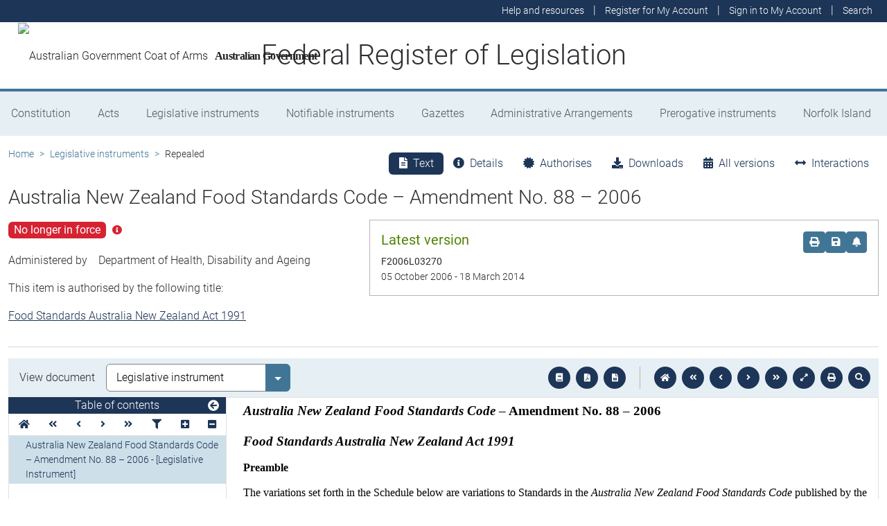

--- FILE ---
content_type: text/html; charset=utf-8
request_url: https://www.legislation.gov.au/Details/F2006L03270
body_size: 14350
content:
<!DOCTYPE html><html lang="en" data-beasties-container=""><head>
  <meta charset="utf-8">
  <title>Australia New Zealand Food Standards Code – Amendment No. 88 – 2006 - Federal Register of Legislation</title>
  <base href="/">
  <meta name="viewport" content="width=device-width, initial-scale=1">
  <link rel="icon" type="image/x-icon" href="favicon.ico">
<style>html{position:relative;min-height:100%}@font-face{font-family:Roboto;font-style:normal;font-weight:100;src:url(roboto-100.6e4d466b0f1ff04f.eot);src:url(roboto-100.6e4d466b0f1ff04f.eot?#iefix) format("embedded-opentype"),url(roboto-100.539f0a96b40596f7.woff2) format("woff2"),url(roboto-100.5ba994dac3e79ea8.woff) format("woff"),url(roboto-100.0a2f28072a37bad6.ttf) format("truetype"),url(roboto-100.7f6a0cffe038a3dc.svg#Roboto) format("svg")}@font-face{font-family:Roboto;font-style:normal;font-weight:300;src:url(roboto-300.6a8b0e65811d4d0a.eot);src:url(roboto-300.6a8b0e65811d4d0a.eot?#iefix) format("embedded-opentype"),url(roboto-300.4d8f8086236bad80.woff2) format("woff2"),url(roboto-300.6c1bc461047e61f5.woff) format("woff"),url(roboto-300.acee7e2ccd50ba7d.ttf) format("truetype"),url(roboto-300.c04373d2476a3e36.svg#Roboto) format("svg")}@font-face{font-family:Roboto;font-style:normal;font-weight:400;src:url(roboto-regular.3fcebf7bc3463bdf.eot);src:url(roboto-regular.3fcebf7bc3463bdf.eot?#iefix) format("embedded-opentype"),url(roboto-regular.1e2d4d3a272629cd.woff2) format("woff2"),url(roboto-regular.7e4a045b9373d9c1.woff) format("woff"),url(roboto-regular.61bd5a131bd793c1.ttf) format("truetype"),url(roboto-regular.31e415866b919b32.svg#Roboto) format("svg")}@font-face{font-family:Roboto;font-style:normal;font-weight:500;src:url(roboto-500.54a611fad0a80cfe.eot);src:url(roboto-500.54a611fad0a80cfe.eot?#iefix) format("embedded-opentype"),url(roboto-500.1dfbc3dbf815e3f3.woff2) format("woff2"),url(roboto-500.e21fe97fd2329ff7.woff) format("woff"),url(roboto-500.b854c920ec7bbfec.ttf) format("truetype"),url(roboto-500.a64a40f7f051a436.svg#Roboto) format("svg")}@font-face{font-family:Roboto;font-style:normal;font-weight:700;src:url(roboto-700.f6ff6848c19d8d5e.eot);src:url(roboto-700.f6ff6848c19d8d5e.eot?#iefix) format("embedded-opentype"),url(roboto-700.12893bfc0762b0f3.woff2) format("woff2"),url(roboto-700.02633003129d1e63.woff) format("woff"),url(roboto-700.472b7f3405da4361.ttf) format("truetype"),url(roboto-700.4cf5420d5ce6b793.svg#Roboto) format("svg")}@font-face{font-family:Roboto;font-style:normal;font-weight:900;src:url(roboto-900.cf0be62d9fa6a04e.eot);src:url(roboto-900.cf0be62d9fa6a04e.eot?#iefix) format("embedded-opentype"),url(roboto-900.282ba77fda1349f3.woff2) format("woff2"),url(roboto-900.4962e810cbb4d3e5.woff) format("woff"),url(roboto-900.c538c6feeecaa477.ttf) format("truetype"),url(roboto-900.704a74cac04f5875.svg#Roboto) format("svg")}:root{--bs-dark-blue:#1d3557;--bs-turquoise:#a8dadc;--bs-red:#d62332;--bs-orange:#d54400;--bs-light-orange:#ff995c;--bs-green:#518302;--bs-white:#fff;--bs-gray:#848486;--bs-gray-dark:#525256;--bs-gray-100:#e1e1e2;--bs-gray-200:#e1e1e2;--bs-gray-300:#b5b5b6;--bs-gray-400:#b5b5b6;--bs-gray-500:#848486;--bs-gray-600:#848486;--bs-gray-700:#525256;--bs-gray-800:#525256;--bs-gray-900:#2d2d31;--bs-primary:#1d3557;--bs-blue:#417595;--bs-secondary:#417595;--bs-tertiary:#b5b5b6;--bs-success:#518302;--bs-info:#a8dadc;--bs-warning:#d54400;--bs-warning-graphical:#ff7c2d;--bs-danger:#d62332;--bs-light:#e6eff4;--bs-lightest:#f4f4f4;--bs-dark:#2d2d31;--bs-primary-rgb:29, 53, 87;--bs-blue-rgb:65, 117, 149;--bs-secondary-rgb:65, 117, 149;--bs-tertiary-rgb:181, 181, 182;--bs-success-rgb:81, 131, 2;--bs-info-rgb:168, 218, 220;--bs-warning-rgb:213, 68, 0;--bs-warning-graphical-rgb:255, 124, 45;--bs-danger-rgb:214, 35, 50;--bs-light-rgb:230, 239, 244;--bs-lightest-rgb:244, 244, 244;--bs-dark-rgb:45, 45, 49;--bs-primary-text-emphasis:rgb(11.6, 21.2, 34.8);--bs-secondary-text-emphasis:rgb(52.8, 52.8, 53.6);--bs-success-text-emphasis:rgb(32.4, 52.4, .8);--bs-info-text-emphasis:rgb(67.2, 87.2, 88);--bs-warning-text-emphasis:rgb(85.2, 27.2, 0);--bs-danger-text-emphasis:rgb(85.6, 14, 20);--bs-light-text-emphasis:#525256;--bs-dark-text-emphasis:#525256;--bs-primary-bg-subtle:rgb(209.8, 214.6, 221.4);--bs-secondary-bg-subtle:rgb(230.4, 230.4, 230.8);--bs-success-bg-subtle:rgb(220.2, 230.2, 204.4);--bs-info-bg-subtle:rgb(237.6, 247.6, 248);--bs-warning-bg-subtle:rgb(246.6, 217.6, 204);--bs-danger-bg-subtle:rgb(246.8, 211, 214);--bs-light-bg-subtle:rgb(240, 240, 240.5);--bs-dark-bg-subtle:#ced4da;--bs-primary-border-subtle:rgb(164.6, 174.2, 187.8);--bs-secondary-border-subtle:rgb(205.8, 205.8, 206.6);--bs-success-border-subtle:rgb(185.4, 205.4, 153.8);--bs-info-border-subtle:rgb(220.2, 240.2, 241);--bs-warning-border-subtle:rgb(238.2, 180.2, 153);--bs-danger-border-subtle:rgb(238.6, 167, 173);--bs-light-border-subtle:#e9ecef;--bs-dark-border-subtle:#848486;--bs-white-rgb:255, 255, 255;--bs-black-rgb:8, 8, 13;--bs-font-sans-serif:Roboto, "Helvetica Neue", Arial, sans-serif;--bs-font-monospace:SFMono-Regular, Menlo, Monaco, Consolas, "Liberation Mono", "Courier New", monospace;--bs-gradient:linear-gradient(180deg, rgba(255, 255, 255, .15), rgba(255, 255, 255, 0));--bs-body-font-family:Roboto, "Helvetica Neue", Arial, sans-serif;--bs-body-font-size:1rem;--bs-body-font-weight:300;--bs-body-line-height:1.5;--bs-body-color:#2d2d31;--bs-body-color-rgb:45, 45, 49;--bs-body-bg:#fff;--bs-body-bg-rgb:255, 255, 255;--bs-emphasis-color:#08080d;--bs-emphasis-color-rgb:8, 8, 13;--bs-secondary-color:rgba(45, 45, 49, .75);--bs-secondary-color-rgb:45, 45, 49;--bs-secondary-bg:#e9ecef;--bs-secondary-bg-rgb:233, 236, 239;--bs-tertiary-color:rgba(45, 45, 49, .5);--bs-tertiary-color-rgb:45, 45, 49;--bs-tertiary-bg:#e1e1e2;--bs-tertiary-bg-rgb:225, 225, 226;--bs-heading-color:inherit;--bs-link-color:#1d3557;--bs-link-color-rgb:29, 53, 87;--bs-link-decoration:underline;--bs-link-hover-color:rgb(23.2, 42.4, 69.6);--bs-link-hover-color-rgb:23, 42, 70;--bs-code-color:#d63384;--bs-highlight-color:#2d2d31;--bs-highlight-bg:rgb(255, 242.6, 205.4);--bs-border-width:1px;--bs-border-style:solid;--bs-border-color:#b5b5b6;--bs-border-color-translucent:rgba(8, 8, 13, .175);--bs-border-radius:.375rem;--bs-border-radius-sm:.25rem;--bs-border-radius-lg:.5rem;--bs-border-radius-xl:1rem;--bs-border-radius-xxl:2rem;--bs-border-radius-2xl:var(--bs-border-radius-xxl);--bs-border-radius-pill:50rem;--bs-box-shadow:0 .5rem 1rem rgba(8, 8, 13, .15);--bs-box-shadow-sm:0 .125rem .25rem rgba(8, 8, 13, .075);--bs-box-shadow-lg:0 1rem 3rem rgba(8, 8, 13, .175);--bs-box-shadow-inset:inset 0 1px 2px rgba(8, 8, 13, .075);--bs-focus-ring-width:.25rem;--bs-focus-ring-opacity:.25;--bs-focus-ring-color:rgba(29, 53, 87, .25);--bs-form-valid-color:#518302;--bs-form-valid-border-color:#518302;--bs-form-invalid-color:#d62332;--bs-form-invalid-border-color:#d62332}*,*:before,*:after{box-sizing:border-box}@media (prefers-reduced-motion: no-preference){:root{scroll-behavior:smooth}}body{margin:0;font-family:var(--bs-body-font-family);font-size:var(--bs-body-font-size);font-weight:var(--bs-body-font-weight);line-height:var(--bs-body-line-height);color:var(--bs-body-color);text-align:var(--bs-body-text-align);background-color:var(--bs-body-bg);-webkit-text-size-adjust:100%;-webkit-tap-highlight-color:rgba(8,8,13,0)}:root{--bs-breakpoint-xs:0;--bs-breakpoint-sm:576px;--bs-breakpoint-md:768px;--bs-breakpoint-lg:992px;--bs-breakpoint-xl:1200px;--bs-breakpoint-xxl:1400px}:root{--bs-btn-close-filter: }:root{--bs-carousel-indicator-active-bg:#fff;--bs-carousel-caption-color:#fff;--bs-carousel-control-icon-filter: }</style><link rel="stylesheet" href="styles.fbbaef7118807a0a.css" media="print" onload="this.media='all'"><noscript><link rel="stylesheet" href="styles.fbbaef7118807a0a.css"></noscript><style ng-app-id="ng">@keyframes _ngcontent-ng-c3695097677_fadeIn{0%{opacity:0}to{opacity:1}}@keyframes _ngcontent-ng-c3695097677_fadeOut{0%{opacity:1}to{opacity:0}}main[_ngcontent-ng-c3695097677]{display:block;min-height:min(100vh - 20.25rem)}@media print{main.container[_ngcontent-ng-c3695097677]{padding:0 .5rem;max-width:unset}}</style><style ng-app-id="ng">@keyframes _ngcontent-ng-c2241559846_fadeIn{0%{opacity:0}to{opacity:1}}@keyframes _ngcontent-ng-c2241559846_fadeOut{0%{opacity:1}to{opacity:0}}[_nghost-ng-c2241559846]{display:block}[_nghost-ng-c2241559846]   .hosting-info[_ngcontent-ng-c2241559846]{top:0;height:1.5rem}.environment-production[_nghost-ng-c2241559846]   .hosting-info[_ngcontent-ng-c2241559846]{background-color:#d62332;color:#fff}.environment-staging[_nghost-ng-c2241559846]   .hosting-info[_ngcontent-ng-c2241559846]{background-color:#d54400;color:#08080d}.environment-testing[_nghost-ng-c2241559846]   .hosting-info[_ngcontent-ng-c2241559846]{background-color:#6610f2;color:#fff}.environment-demo[_nghost-ng-c2241559846]   .hosting-info[_ngcontent-ng-c2241559846]{background-color:#0dcaf0;color:#08080d}.environment-development[_nghost-ng-c2241559846]   .hosting-info[_ngcontent-ng-c2241559846]{background-color:#3663a2;color:#fff}.environment-local-development[_nghost-ng-c2241559846]   .hosting-info[_ngcontent-ng-c2241559846]{background-color:#518302;color:#fff}.environment-local-development-ssr[_nghost-ng-c2241559846]   .hosting-info[_ngcontent-ng-c2241559846]{background-color:#08080d;color:#fff}</style><style ng-app-id="ng">@keyframes _ngcontent-ng-c4087236150_fadeIn{0%{opacity:0}to{opacity:1}}@keyframes _ngcontent-ng-c4087236150_fadeOut{0%{opacity:1}to{opacity:0}}  frl-footer{display:block;background-color:#1d3557;color:#fff;font-size:.875rem;font-weight:300}  frl-footer a{color:#fff}  frl-footer .footer-text{max-width:35rem}  frl-footer .footer-text p:last-of-type{margin:0}  frl-footer ul{text-align:right;white-space:nowrap}@media (max-width: 575.98px){  frl-footer ul.list-pipe-separated li>a{padding:0 .25rem}}@media (min-width: 992px){  frl-footer{min-height:8rem}}@media print{  frl-footer{margin-top:3rem;padding:0;border-top:solid 1px #08080d;background-color:transparent!important;color:#08080d!important}  frl-footer .footer-text{max-width:unset}  frl-footer .container{max-width:unset}}</style><style ng-app-id="ng">[_nghost-ng-c1520381194]{display:block}</style><meta name="dcterms.title" content="Australia New Zealand Food Standards Code – Amendment No. 88 – 2006"><meta name="dcterms.identifier" content="https://www.legislation.gov.au/F2006L03270/asmade"><meta name="dcterms.creator" content="scheme=AGLSTERMS.AglsAgent; corporateName=Health, Disability and Ageing"><meta name="dcterms.publisher" content="scheme=AGLSTERMS.AglsAgent; corporateName=Office Parliamentary Counsel; address=Locked Bag 30 Kingston ACT 2604; contact=+61 2 6120 1400"><meta name="dcterms.description" content="Australia New Zealand Food Standards Code – Amendment No. 88 – 2006"><meta name="dcterms.date" content="scheme=dcterms.ISO8601; 2006-10-05T00:00:00.000+1000"><meta name="dcterms.subject" content="Australia New Zealand Food Standards Code – Amendment No. 88 – 2006"><meta name="dcterms.language" content="dcterms.RFC4646; en-AU"><meta name="dcterms.type" content="document"><meta name="AGLSTERMS.category" content="document"><meta name="AGLSTERMS.documentType" content="text"><link rel="canonical" href="https://www.legislation.gov.au/F2006L03270/asmade"><link rel="schema.dcterms" href="http://purl.org/dc/terms/"><link rel="schema.AGLSTERMS" href="http://www.agls.gov.au/agls/terms/"><style ng-app-id="ng">@keyframes _ngcontent-ng-c481547963_fadeIn{0%{opacity:0}to{opacity:1}}@keyframes _ngcontent-ng-c481547963_fadeOut{0%{opacity:1}to{opacity:0}}[_nghost-ng-c481547963]     .legislation-title-header{font-size:1.1rem}[_nghost-ng-c481547963]     .legislation-title-header frl-dropdown .responsive-table{display:flex;flex-direction:column;width:80vw;max-width:1000px;padding-left:0;padding-right:0}[_nghost-ng-c481547963]     .legislation-title-header frl-dropdown .responsive-table .table-row{display:flex;flex-direction:row}[_nghost-ng-c481547963]     .legislation-title-header frl-dropdown .responsive-table .table-cell{width:35%}[_nghost-ng-c481547963]     .legislation-title-header frl-dropdown .responsive-table .citation-date, [_nghost-ng-c481547963]     .legislation-title-header frl-dropdown .responsive-table .citation-date-head{width:30%}[_nghost-ng-c481547963]     .legislation-title-header frl-dropdown .responsive-table .citation-name, [_nghost-ng-c481547963]     .legislation-title-header frl-dropdown .responsive-table .citation-date{padding-right:2rem}@media (max-width: 600px){[_nghost-ng-c481547963]     .legislation-title-header frl-dropdown .responsive-table .table-row{flex-direction:column}[_nghost-ng-c481547963]     .legislation-title-header frl-dropdown .responsive-table .table-cell{width:auto;padding-right:0}[_nghost-ng-c481547963]     .legislation-title-header frl-dropdown .responsive-table .citation-name, [_nghost-ng-c481547963]     .legislation-title-header frl-dropdown .responsive-table .citation-date{padding-bottom:1rem}[_nghost-ng-c481547963]     .legislation-title-header frl-dropdown .responsive-table .table-cell:before{content:attr(data-label);font-weight:700;margin-right:10px}[_nghost-ng-c481547963]     .legislation-title-header frl-dropdown .responsive-table .table-header{display:none}}@media (min-width: 992px){[_nghost-ng-c481547963]     .legislation-title-header{font-size:1.75rem}}[_nghost-ng-c481547963]     .legislation-title-tabs{margin-top:.5rem}[_nghost-ng-c481547963]     .legislation-title-tabs .nav-item{flex:inherit}[_nghost-ng-c481547963]     .legislation-title-tabs .nav-item .nav-link{padding:.25rem .9rem}@media (max-width: 991.98px){[_nghost-ng-c481547963]     .legislation-title-tabs .nav-item .nav-link i{display:none}}[_nghost-ng-c481547963]     .legislation-title-tabs #relationsTab{display:flex;flex-direction:row}[_nghost-ng-c481547963]     .legislation-title-tabs #relationsTab .nav-link{width:auto;border-top-right-radius:0;border-bottom-right-radius:0}[_nghost-ng-c481547963]     .legislation-title-tabs #relationsTab .nav-link.active+frl-dropdown .dropdown>button.btn{background-color:#1d3557;color:#fff;transition:none}[_nghost-ng-c481547963]     .legislation-title-tabs #relationsTab frl-dropdown{display:block}[_nghost-ng-c481547963]     .legislation-title-tabs #relationsTab frl-dropdown .dropdown>.dropdown-toggle{padding:.3rem .5rem .3rem 0;line-height:1;border-top-left-radius:0;border-bottom-left-radius:0;transition:none;background-color:transparent;color:#1d3557}[_nghost-ng-c481547963]     .legislation-title-tabs #relationsTab frl-dropdown .dropdown>.dropdown-toggle:hover{background-color:transparent;color:#1d3557}@media (max-width: 767.98px){[_nghost-ng-c481547963]     .legislation-title-tabs{font-size:.875rem;overflow-x:scroll;margin:0 -.75rem}[_nghost-ng-c481547963]     .legislation-title-tabs .nav-item{min-width:100px}[_nghost-ng-c481547963]     .legislation-title-tabs .nav-item .nav-link{padding:.25rem;border-radius:0}[_nghost-ng-c481547963]     .legislation-title-tabs #relationsTab{min-width:auto}[_nghost-ng-c481547963]     .legislation-title-tabs #relationsTab frl-dropdown .dropdown .dropdown-toggle.btn{padding:.21rem .25rem;border-radius:0}}</style><style ng-app-id="ng">@keyframes _ngcontent-ng-c1048403595_fadeIn{0%{opacity:0}to{opacity:1}}@keyframes _ngcontent-ng-c1048403595_fadeOut{0%{opacity:1}to{opacity:0}}[_nghost-ng-c1048403595]{display:block}</style><style ng-app-id="ng">@keyframes _ngcontent-ng-c4078618777_fadeIn{0%{opacity:0}to{opacity:1}}@keyframes _ngcontent-ng-c4078618777_fadeOut{0%{opacity:1}to{opacity:0}}.version-info-panel[_ngcontent-ng-c4078618777]{padding:.25rem}@media (min-width: 768px){.version-info-panel[_ngcontent-ng-c4078618777]{padding:1rem;border:solid 1px #b5b5b6}}</style><style ng-app-id="ng">frl-template-general-content .frl-content>h1:first-child{display:inline-block;padding-bottom:.5rem;border-bottom:solid 1px #d54400}@keyframes _ngcontent-ng-c2996225003_fadeIn{0%{opacity:0}to{opacity:1}}@keyframes _ngcontent-ng-c2996225003_fadeOut{0%{opacity:1}to{opacity:0}}  frl-template-general-content h2,   frl-template-general-content h3,   frl-template-general-content h4{font-weight:400}  frl-template-general-content h1:not(:first-child){font-size:calc(1.275rem + .3vw)}@media (min-width: 1200px){  frl-template-general-content h1:not(:first-child){font-size:1.5rem}}  frl-template-general-content h2{font-size:1.25rem}  frl-template-general-content h3{font-size:1.1rem}  frl-template-general-content h4{font-size:1rem}  frl-template-general-content img{margin:1rem;max-width:90%}  frl-template-general-content table{margin-bottom:2rem;width:100%;margin-bottom:1rem;color:var(--bs-emphasis-color);background-color:var(--bs-body-bg)}  frl-template-general-content table th,   frl-template-general-content table td{padding:.5rem;vertical-align:top;border-top:1px solid var(--bs-border-color)}  frl-template-general-content table thead th{vertical-align:bottom;border-bottom:2px solid var(--bs-border-color)}  frl-template-general-content table tbody+tbody{border-top:2px solid var(--bs-border-color)}  frl-template-general-content table tbody tr:nth-of-type(odd){background-color:#f4f4f4}  frl-template-general-content .frl-content>h1:first-child{margin-bottom:1.5rem}</style><style ng-app-id="ng">@keyframes _ngcontent-ng-c4289830892_fadeIn{0%{opacity:0}to{opacity:1}}@keyframes _ngcontent-ng-c4289830892_fadeOut{0%{opacity:1}to{opacity:0}}header[_ngcontent-ng-c4289830892]{display:block;height:5.75rem;width:100%;background-color:#fff;border-bottom:solid .25rem #417595;z-index:10}header[_ngcontent-ng-c4289830892]   .site-nav-btn-wrapper[_ngcontent-ng-c4289830892]{height:3.5rem}header[_ngcontent-ng-c4289830892]   .site-nav-btn-wrapper[_ngcontent-ng-c4289830892]   .site-nav-btn[_ngcontent-ng-c4289830892]{padding:.5rem 1rem;display:inline-block;color:#1d3557;background-color:#fff}header[_ngcontent-ng-c4289830892]   .site-nav-btn-wrapper[_ngcontent-ng-c4289830892]   .site-nav-btn[_ngcontent-ng-c4289830892]:active{background-color:#1d3557;color:#fff}header[_ngcontent-ng-c4289830892]   .site-nav-btn-wrapper[_ngcontent-ng-c4289830892]   .site-nav-btn[_ngcontent-ng-c4289830892]:focus{box-shadow:0 0 0 .25rem #1d355740}header[_ngcontent-ng-c4289830892]   .site-nav-btn-wrapper[_ngcontent-ng-c4289830892]   .site-nav-btn[_ngcontent-ng-c4289830892]   i[_ngcontent-ng-c4289830892]{font-size:2rem}@media (min-width: 576px){header[_ngcontent-ng-c4289830892]{height:8.25rem}header[_ngcontent-ng-c4289830892]   .site-nav-btn-wrapper[_ngcontent-ng-c4289830892]{height:6rem}header[_ngcontent-ng-c4289830892]   .site-nav-btn-wrapper[_ngcontent-ng-c4289830892]   .site-nav-btn[_ngcontent-ng-c4289830892]   i[_ngcontent-ng-c4289830892]{font-size:3rem}}.site-heading[_ngcontent-ng-c4289830892]{display:flex;align-items:center;height:3.5rem;width:100%;padding:0 1rem 0 5.5rem;justify-content:center;line-height:1.25;text-align:center}.site-heading[_ngcontent-ng-c4289830892]   a[_ngcontent-ng-c4289830892]{color:inherit;text-decoration:none}.site-heading[_ngcontent-ng-c4289830892]   h1[_ngcontent-ng-c4289830892]{font-size:1rem;font-weight:400;margin:0;vertical-align:middle}@media (min-width: 576px){.site-heading[_ngcontent-ng-c4289830892]{height:6rem}.site-heading[_ngcontent-ng-c4289830892]   h1[_ngcontent-ng-c4289830892]{font-size:2rem;font-weight:300}}@media (min-width: 992px){.site-heading[_ngcontent-ng-c4289830892]{padding:0 250px}.site-heading[_ngcontent-ng-c4289830892]   h1[_ngcontent-ng-c4289830892]{font-size:2.5rem}}@media print{header[_ngcontent-ng-c4289830892]{height:auto}header[_ngcontent-ng-c4289830892]   .site-heading[_ngcontent-ng-c4289830892]{padding:0}header[_ngcontent-ng-c4289830892]   .site-heading[_ngcontent-ng-c4289830892]   h1[_ngcontent-ng-c4289830892]{font-size:1.5rem;font-weight:400}}</style><style ng-app-id="ng">@keyframes _ngcontent-ng-c674164455_fadeIn{0%{opacity:0}to{opacity:1}}@keyframes _ngcontent-ng-c674164455_fadeOut{0%{opacity:1}to{opacity:0}}[_nghost-ng-c674164455]   ul[_ngcontent-ng-c674164455]   li[_ngcontent-ng-c674164455]   a[_ngcontent-ng-c674164455], [_nghost-ng-c674164455]   ul[_ngcontent-ng-c674164455]   li[_ngcontent-ng-c674164455]   .btn-link[_ngcontent-ng-c674164455]{font-weight:300;font-size:.875rem}[_nghost-ng-c674164455]{display:block;background-color:#1d3557;color:#fff;height:2rem}[_nghost-ng-c674164455]   ul[_ngcontent-ng-c674164455]{text-align:right}[_nghost-ng-c674164455]   ul[_ngcontent-ng-c674164455]   li.active[_ngcontent-ng-c674164455]   a[_ngcontent-ng-c674164455]{background-color:#417595;border-radius:0}[_nghost-ng-c674164455]   ul[_ngcontent-ng-c674164455]   li[_ngcontent-ng-c674164455]   a[_ngcontent-ng-c674164455], [_nghost-ng-c674164455]   ul[_ngcontent-ng-c674164455]   li[_ngcontent-ng-c674164455]   .btn-link[_ngcontent-ng-c674164455]{padding:.25rem .5rem;color:#fff}[_nghost-ng-c674164455]   ul[_ngcontent-ng-c674164455]   li[_ngcontent-ng-c674164455]   a[_ngcontent-ng-c674164455]:focus, [_nghost-ng-c674164455]   ul[_ngcontent-ng-c674164455]   li[_ngcontent-ng-c674164455]   .btn-link[_ngcontent-ng-c674164455]:focus{box-shadow:0 0 0 .1rem #ffffffbf}</style><style ng-app-id="ng">@keyframes _ngcontent-ng-c4103318570_fadeIn{0%{opacity:0}to{opacity:1}}@keyframes _ngcontent-ng-c4103318570_fadeOut{0%{opacity:1}to{opacity:0}}.alert-toast-style[_nghost-ng-c4103318570]{display:flex;justify-content:flex-end;position:relative;z-index:100001}.alert-toast-style[_nghost-ng-c4103318570]   .alert-group[_ngcontent-ng-c4103318570]{position:fixed;width:100%;right:0;top:0;font-size:.875rem;line-height:1.5}@media (min-width: 768px){.alert-toast-style[_nghost-ng-c4103318570]   .alert-group[_ngcontent-ng-c4103318570]{min-width:350px;max-width:500px;top:2rem;right:unset}}.alert-toast-style[_nghost-ng-c4103318570]   .alert-group[_ngcontent-ng-c4103318570]   frl-alert-banner[_ngcontent-ng-c4103318570]{box-shadow:#b5b5b680 2px 2px 2px 1px;opacity:1;animation:_ngcontent-ng-c4103318570_fadeIn .3s ease-in-out}.alert-toast-style[_nghost-ng-c4103318570]   .alert-group[_ngcontent-ng-c4103318570]   frl-alert-banner.closing[_ngcontent-ng-c4103318570]{opacity:0;animation:_ngcontent-ng-c4103318570_fadeOut .3s ease-in-out}.alert-banner-style[_nghost-ng-c4103318570]{display:block;margin-top:.5rem}.alert-banner-style[_nghost-ng-c4103318570]   frl-alert-banner[_ngcontent-ng-c4103318570]{margin-bottom:.25rem}.alert-banner-style[_nghost-ng-c4103318570]   frl-alert-banner[_ngcontent-ng-c4103318570]:last-child{margin-bottom:0}</style><style ng-app-id="ng">@keyframes _ngcontent-ng-c3860986233_fadeIn{0%{opacity:0}to{opacity:1}}@keyframes _ngcontent-ng-c3860986233_fadeOut{0%{opacity:1}to{opacity:0}}[_nghost-ng-c3860986233]{display:block;padding:0 10px;height:3.5rem;line-height:3.5rem}[_nghost-ng-c3860986233]   .aus-gov[_ngcontent-ng-c3860986233]{display:inline-block;font-family:Times New Roman,serif;font-weight:700;font-size:1rem;letter-spacing:-.04em;vertical-align:middle;padding:0 14px 0 10px;text-transform:none}[_nghost-ng-c3860986233]   img[_ngcontent-ng-c3860986233]{height:70%}[_nghost-ng-c3860986233]   a[_ngcontent-ng-c3860986233]{color:#23201f;text-decoration:none}@media (min-width: 576px){[_nghost-ng-c3860986233]{height:6rem;line-height:6rem}[_nghost-ng-c3860986233]   img[_ngcontent-ng-c3860986233]{height:51px;width:70px}}</style><style ng-app-id="ng">@keyframes _ngcontent-ng-c2850919636_fadeIn{0%{opacity:0}to{opacity:1}}@keyframes _ngcontent-ng-c2850919636_fadeOut{0%{opacity:1}to{opacity:0}}[_nghost-ng-c2850919636]{position:relative;z-index:1;display:block}.container[_ngcontent-ng-c2850919636]{padding:0}.nav-item[_ngcontent-ng-c2850919636]{flex-grow:1;text-align:center}.nav-link[_ngcontent-ng-c2850919636]{display:flex;position:relative;align-items:center;padding-left:1rem;padding-right:1rem;border-bottom:solid 5px transparent;height:100%;transition:none}.nav-link.active[_ngcontent-ng-c2850919636]{position:relative;border-bottom:solid 5px #417595;color:#fff;background-color:#417595}.nav-link[_ngcontent-ng-c2850919636]:focus-visible{outline:.25rem solid #525256}frl-nav-item-content[_ngcontent-ng-c2850919636]{display:block;animation:_ngcontent-ng-c2850919636_fadeIn .3s ease-in-out;box-shadow:0 .5rem 1rem #08080d26}.nav-item[_ngcontent-ng-c2850919636]:hover   .nav-link[_ngcontent-ng-c2850919636]{background-color:#417595;color:#fff}@media (min-width: 768px){.navbar-nav[_ngcontent-ng-c2850919636]   .nav-item[_ngcontent-ng-c2850919636]   .nav-link[_ngcontent-ng-c2850919636]{padding:1.25rem 1rem calc(1.25rem - 5px) 1rem}.navbar-nav[_ngcontent-ng-c2850919636]   .nav-item[_ngcontent-ng-c2850919636]   .nav-link.active[_ngcontent-ng-c2850919636]{background-color:unset;color:rgba(var(--bs-emphasis-color-rgb),1)}.navbar-nav[_ngcontent-ng-c2850919636]   .nav-item[_ngcontent-ng-c2850919636]   .nav-link.active[_ngcontent-ng-c2850919636]:after{content:" ";display:block;position:absolute;left:calc(50% - .6rem);bottom:-.7rem;z-index:1;width:0;height:0;border-left:.6rem solid transparent;border-right:.6rem solid transparent;border-top:.6rem solid #417595}}</style><style ng-app-id="ng">@keyframes _ngcontent-ng-c3600728880_fadeIn{0%{opacity:0}to{opacity:1}}@keyframes _ngcontent-ng-c3600728880_fadeOut{0%{opacity:1}to{opacity:0}}.announcements-toggle[_ngcontent-ng-c3600728880]:hover{color:#ff995c!important}</style><style ng-app-id="ng">[_nghost-ng-c2820466824]{display:block;margin-bottom:1rem}.status-history[_ngcontent-ng-c2820466824]{min-width:320px}</style><style ng-app-id="ng">.badge-size-large[_ngcontent-ng-c852945286]{font-size:1rem;padding:.25rem .5rem}</style><style ng-app-id="ng">[_nghost-ng-c579329753]{display:block}</style><style ng-app-id="ng">@keyframes _ngcontent-ng-c3408651712_fadeIn{0%{opacity:0}to{opacity:1}}@keyframes _ngcontent-ng-c3408651712_fadeOut{0%{opacity:1}to{opacity:0}}button[_ngcontent-ng-c3408651712]   i[_ngcontent-ng-c3408651712]{color:#417595}button[_ngcontent-ng-c3408651712]   i[_ngcontent-ng-c3408651712]:hover, button[_ngcontent-ng-c3408651712]   i[_ngcontent-ng-c3408651712]:focus{color:#1d3557}  .tooltip-with-title .popover-body p:last-of-type{margin-bottom:0}  .popover .tooltip-content>p:last-of-type{margin-bottom:0}@media (max-width: 767.98px){  .responsive-full-screen{left:0!important;right:0!important;width:100%!important;transform:none!important}}</style><style ng-app-id="ng">.breadcrumb[_ngcontent-ng-c977861800]{background-color:transparent}</style><style ng-app-id="ng">@keyframes _ngcontent-ng-c684179624_fadeIn{0%{opacity:0}to{opacity:1}}@keyframes _ngcontent-ng-c684179624_fadeOut{0%{opacity:1}to{opacity:0}}[_nghost-ng-c684179624]{display:block}@media (max-width: 991.98px){[_nghost-ng-c684179624]{margin:0 -.5rem}}.toolbar-btns-container[_ngcontent-ng-c684179624]{position:sticky;padding:.5rem;top:0;background-color:#e6eff4;z-index:2}@media (max-width: 991.98px){.toolbar-btns-container[_ngcontent-ng-c684179624]   frl-select[_ngcontent-ng-c684179624]{margin-left:0}}@media (min-width: 992px){.toolbar-btns-container[_ngcontent-ng-c684179624]{display:flex;justify-content:space-between;align-items:center;padding:.5rem 1rem}}.epub-fullscreen-container[_ngcontent-ng-c684179624]{height:100vh}@media (min-width: 992px){.epub-fullscreen-container[_ngcontent-ng-c684179624]{height:auto}}.epub-full-screen[_nghost-ng-c684179624]   .epub-fullscreen-container[_ngcontent-ng-c684179624], .epub-full-screen   [_nghost-ng-c684179624]   .epub-fullscreen-container[_ngcontent-ng-c684179624]{position:fixed;z-index:1020;padding:0;top:0;left:0;bottom:0;background-color:#fff;width:100%}.epub-full-screen[_nghost-ng-c684179624]   .epub-viewer-container[_ngcontent-ng-c684179624], .epub-full-screen   [_nghost-ng-c684179624]   .epub-viewer-container[_ngcontent-ng-c684179624]{margin:0 auto;height:calc(100vh - 3.75rem);max-width:1600px}.epub-full-screen[_nghost-ng-c684179624]   .iframe-wrapper[_ngcontent-ng-c684179624], .epub-full-screen   [_nghost-ng-c684179624]   .iframe-wrapper[_ngcontent-ng-c684179624]{height:calc(100vh - 3.75rem)}.epub-full-screen[_nghost-ng-c684179624]   iframe[_ngcontent-ng-c684179624], .epub-full-screen   [_nghost-ng-c684179624]   iframe[_ngcontent-ng-c684179624]{margin:0 auto}.epub-viewer-container[_ngcontent-ng-c684179624]{display:block;position:relative;height:calc(100vh - 7rem)}@media (min-width: 992px){.epub-viewer-container[_ngcontent-ng-c684179624]{display:flex;height:calc(100vh - 8rem)}}.iframe-wrapper[_ngcontent-ng-c684179624]{flex-grow:1;height:calc(100vh - 7rem)}@media (min-width: 992px){.iframe-wrapper[_ngcontent-ng-c684179624]{height:calc(100vh - 8rem)}}iframe[_ngcontent-ng-c684179624]{border:none;border:solid 1px #e1e1e2;height:100%;padding:0}@media (min-width: 992px){iframe[_ngcontent-ng-c684179624]{height:100%;padding:0 0 0 1rem}}.nav-collapsed[_ngcontent-ng-c684179624]   iframe[_ngcontent-ng-c684179624]{animation:_ngcontent-ng-c684179624_fade-out-in 1s ease-in-out forwards}@media print{.epub-fullscreen-container[_ngcontent-ng-c684179624], .epub-viewer-container[_ngcontent-ng-c684179624]{height:auto!important}iframe[_ngcontent-ng-c684179624]{display:block;margin:0 auto;border:none}}@keyframes _ngcontent-ng-c684179624_fade-out-in{0%,to{opacity:1}20%{opacity:0}40%{opacity:0}}</style><style ng-app-id="ng">@keyframes _ngcontent-ng-c2441342928_fadeIn{0%{opacity:0}to{opacity:1}}@keyframes _ngcontent-ng-c2441342928_fadeOut{0%{opacity:1}to{opacity:0}}[_nghost-ng-c2441342928]{display:inline-block}button.dropdown-toggle[_ngcontent-ng-c2441342928]{text-align:left;position:relative;width:2.25rem}button.dropdown-toggle[_ngcontent-ng-c2441342928]:after{display:block;position:absolute;right:.75rem;top:48%}button.btn-blue[_ngcontent-ng-c2441342928]{--bs-btn-focus-box-shadow: 0 0 0 .25rem rgb(82, 82, 86)}.size-small[_ngcontent-ng-c2441342928]   .input-group[_ngcontent-ng-c2441342928]   .form-control[_ngcontent-ng-c2441342928]{padding:0 .75rem}.size-small[_ngcontent-ng-c2441342928]   .input-group[_ngcontent-ng-c2441342928]   .dropdown-toggle[_ngcontent-ng-c2441342928]{width:1rem}.size-small[_ngcontent-ng-c2441342928]   .input-group[_ngcontent-ng-c2441342928]   .dropdown-toggle[_ngcontent-ng-c2441342928]:after{right:.45rem}.input-group[_ngcontent-ng-c2441342928]{cursor:pointer;flex-flow:nowrap}.form-control[_ngcontent-ng-c2441342928]:hover{background-color:#e6eff4}.form-control[_ngcontent-ng-c2441342928]:focus-within{outline:.25rem solid #525256}.form-control[_ngcontent-ng-c2441342928]   input[_ngcontent-ng-c2441342928]{cursor:pointer}.dropup.show[_ngcontent-ng-c2441342928]   .form-control[_ngcontent-ng-c2441342928], .dropdown.show[_ngcontent-ng-c2441342928]   .form-control[_ngcontent-ng-c2441342928]{background-color:#f4f4f4}.dropup[_ngcontent-ng-c2441342928]   .form-control[_ngcontent-ng-c2441342928]:has(:focus), .dropdown[_ngcontent-ng-c2441342928]   .form-control[_ngcontent-ng-c2441342928]:has(:focus){box-shadow:0 0 0 .25rem #1d355740}  label+frl-select:not(.w-100){margin-left:1rem}  .dropdown .dropdown-menu{padding:0}</style><style ng-app-id="ng">@keyframes _ngcontent-ng-c989316573_fadeIn{0%{opacity:0}to{opacity:1}}@keyframes _ngcontent-ng-c989316573_fadeOut{0%{opacity:1}to{opacity:0}}[_nghost-ng-c989316573]{display:flex;z-index:1;justify-content:flex-end;white-space:nowrap;padding:.25rem 0}[_nghost-ng-c989316573]   .btn[_ngcontent-ng-c989316573]{font-size:.75rem;line-height:.75rem;margin:0 .25rem;width:2rem;height:2rem;padding:.5rem;background-color:#1d3557;color:#fff}[_nghost-ng-c989316573]   .btn[_ngcontent-ng-c989316573]:hover{background-color:#fff;color:#1d3557;border:solid 1px #1d3557}[_nghost-ng-c989316573]   .btn[_ngcontent-ng-c989316573]:focus{box-shadow:0 0 0 .25rem #1d355740}</style><style ng-app-id="ng">@keyframes _ngcontent-ng-c2858045919_fadeIn{0%{opacity:0}to{opacity:1}}@keyframes _ngcontent-ng-c2858045919_fadeOut{0%{opacity:1}to{opacity:0}}@media (min-width: 992px){  .epub-full-screen frl-epub-nav{width:auto;flex-grow:0;max-width:19.5rem}}  .btn:focus{box-shadow:0 0 0 .25rem #1d355740}[_nghost-ng-c2858045919]{display:block;z-index:1}[_nghost-ng-c2858045919]   .filter-active-text[_ngcontent-ng-c2858045919]{display:none}.filter-active[_nghost-ng-c2858045919]   .filter-active-text[_ngcontent-ng-c2858045919]{display:block;position:absolute;top:3rem;right:1rem;z-index:2;font-size:.875em}.mobile-nav-show[_nghost-ng-c2858045919]   .table-of-content[_ngcontent-ng-c2858045919]{display:flex;height:100%;position:fixed;width:100vw;z-index:10000;background-color:#fff;inset:0}[_nghost-ng-c2858045919]   .table-of-content[_ngcontent-ng-c2858045919]{display:none;flex-direction:column;height:100%}@media (min-width: 992px){[_nghost-ng-c2858045919]   .table-of-content[_ngcontent-ng-c2858045919]{display:flex;position:static}}[_nghost-ng-c2858045919]   .table-of-content[_ngcontent-ng-c2858045919]   .toc-header[_ngcontent-ng-c2858045919]{position:relative;font-weight:300;text-align:center;height:1.5rem;background-color:#1d3557;color:#fff}[_nghost-ng-c2858045919]   .table-of-content[_ngcontent-ng-c2858045919]   .toc-header[_ngcontent-ng-c2858045919]   .btn-collapse-nav[_ngcontent-ng-c2858045919], [_nghost-ng-c2858045919]   .table-of-content[_ngcontent-ng-c2858045919]   .toc-header[_ngcontent-ng-c2858045919]   .btn-close-nav[_ngcontent-ng-c2858045919]{position:absolute;right:.25rem;border:none;background-color:transparent;color:#fff}[_nghost-ng-c2858045919]   .table-of-content[_ngcontent-ng-c2858045919]   .toc-toolbar[_ngcontent-ng-c2858045919]{transition:opacity .25s .1s ease-in-out;opacity:1;position:relative;border-left:solid 1px #e1e1e2;border-right:none;border-bottom:solid 1px #e1e1e2}[_nghost-ng-c2858045919]   .table-of-content[_ngcontent-ng-c2858045919]   .toc-toolbar[_ngcontent-ng-c2858045919]   .chapter-search[_ngcontent-ng-c2858045919]{display:none;padding:.25rem;background-color:#fff}[_nghost-ng-c2858045919]   .table-of-content[_ngcontent-ng-c2858045919]   .toc-toolbar.show-filter[_ngcontent-ng-c2858045919]   .chapter-search[_ngcontent-ng-c2858045919]{display:block}[_nghost-ng-c2858045919]   .table-of-content[_ngcontent-ng-c2858045919]   .toc-toolbar[_ngcontent-ng-c2858045919]   .btn[_ngcontent-ng-c2858045919]{color:#1d3557}[_nghost-ng-c2858045919]   .table-of-content[_ngcontent-ng-c2858045919]   .toc-toolbar[_ngcontent-ng-c2858045919]   .btn[_ngcontent-ng-c2858045919]:hover{color:#417595}[_nghost-ng-c2858045919]   .table-of-content[_ngcontent-ng-c2858045919]   .toc-body[_ngcontent-ng-c2858045919]{transition:opacity .25s .1s ease-in-out;opacity:1;overflow-y:auto;padding:0;border-left:solid 1px #e1e1e2;border-bottom:solid 1px #e1e1e2}[_nghost-ng-c2858045919]   .table-of-content[_ngcontent-ng-c2858045919]   .toc-link[_ngcontent-ng-c2858045919]{list-style:none;padding:0}[_nghost-ng-c2858045919]   .table-of-content[_ngcontent-ng-c2858045919]   .toc-link[_ngcontent-ng-c2858045919]   a[_ngcontent-ng-c2858045919]{text-decoration:none;padding:.2rem 0}[_nghost-ng-c2858045919]   .table-of-content[_ngcontent-ng-c2858045919]   .toc-link[_ngcontent-ng-c2858045919]   a[_ngcontent-ng-c2858045919]:hover{text-decoration:underline}[_nghost-ng-c2858045919]   .table-of-content[_ngcontent-ng-c2858045919]   .toc-link[_ngcontent-ng-c2858045919]   .btn[_ngcontent-ng-c2858045919]{text-align:left}[_nghost-ng-c2858045919]   .table-of-content[_ngcontent-ng-c2858045919]   .toc-link[_ngcontent-ng-c2858045919]   ul[_ngcontent-ng-c2858045919]{padding:0}[_nghost-ng-c2858045919]   .table-of-content[_ngcontent-ng-c2858045919]   .toc-link[_ngcontent-ng-c2858045919]   ul[_ngcontent-ng-c2858045919] > .toc-link[_ngcontent-ng-c2858045919] > div[_ngcontent-ng-c2858045919]{padding:0 0 0 .75rem}[_nghost-ng-c2858045919]   .table-of-content[_ngcontent-ng-c2858045919]   .selected[_ngcontent-ng-c2858045919]{background-color:#cddfe9}@media (min-width: 992px){[_nghost-ng-c2858045919]{transition:transform .25s .1s ease-in-out;width:25%}[_nghost-ng-c2858045919]   .toc-header[_ngcontent-ng-c2858045919]{transition:background-color .25s .1s ease-in-out}[_nghost-ng-c2858045919]   .toc-header[_ngcontent-ng-c2858045919]   .btn-collapse-nav[_ngcontent-ng-c2858045919]{transition:color .25s .1s ease-in-out}[_nghost-ng-c2858045919]   .toc-header[_ngcontent-ng-c2858045919]   .btn-collapse-nav[_ngcontent-ng-c2858045919]:hover{animation:hover-twitch .3s ease-in-out .1s 2}.filter-active[_nghost-ng-c2858045919]   .filter-active-text[_ngcontent-ng-c2858045919]{display:none}.nav-collapsed[_nghost-ng-c2858045919]{transform:translate(-100%) translate(35px);animation:_ngcontent-ng-c2858045919_nav-collapse-content-fade ease-in-out .25s .2s forwards}.nav-collapsed[_nghost-ng-c2858045919]   .toc-header[_ngcontent-ng-c2858045919]{background-color:transparent!important}.nav-collapsed[_nghost-ng-c2858045919]   .toc-header[_ngcontent-ng-c2858045919]   .btn-collapse-nav[_ngcontent-ng-c2858045919]{color:#1d3557!important}.nav-collapsed[_nghost-ng-c2858045919]   .toc-body[_ngcontent-ng-c2858045919], .nav-collapsed[_nghost-ng-c2858045919]   .toc-toolbar[_ngcontent-ng-c2858045919]{opacity:0!important}}@keyframes _ngcontent-ng-c2858045919_nav-collapse-content-fade{0%{position:static}to{position:absolute}}@keyframes _ngcontent-ng-c2858045919_hover-twitch{0%{transform:translate(0)}50%{transform:translate(-3px)}to{transform:translate(0)}}</style></head>
<body>
  <frl-root ng-version="19.2.14" _nghost-ng-c3695097677="" ng-server-context="ssr"><a _ngcontent-ng-c3695097677="" href="#maincontent" class="visually-hidden">Skip to main</a><frl-hosting-banner _ngcontent-ng-c3695097677="" class="d-print-none" _nghost-ng-c2241559846=""><!----></frl-hosting-banner><frl-header _ngcontent-ng-c3695097677="" _nghost-ng-c4289830892=""><header _ngcontent-ng-c4289830892=""><frl-header-links _ngcontent-ng-c4289830892="" class="d-print-none" _nghost-ng-c674164455=""><div _ngcontent-ng-c674164455="" class="container d-flex justify-content-end"><ul _ngcontent-ng-c674164455="" class="list-unstyled list-pipe-separated"><li _ngcontent-ng-c674164455="" class=""><a _ngcontent-ng-c674164455="" aria-label="Help and resources" class="btn btn-link hover-underline btn-help-and-resources" href="/help-and-resources"><span _ngcontent-ng-c674164455="" class="d-none d-lg-inline">Help and resources</span><i _ngcontent-ng-c674164455="" aria-hidden="true" class="d-lg-none fas fa-question-circle"></i></a></li><li _ngcontent-ng-c674164455="" class=""><a _ngcontent-ng-c674164455="" class="btn btn-link hover-underline btn-register" href="/sign-up"> Register<span _ngcontent-ng-c674164455="" class="d-none d-md-inline"> for My Account</span></a></li><li _ngcontent-ng-c674164455=""><button _ngcontent-ng-c674164455="" type="button" aria-haspopup="dialog" class="btn btn-link hover-underline btn-sign-in"> Sign in<span _ngcontent-ng-c674164455="" class="d-none d-md-inline"> to My Account</span></button></li><!----><!----><!----><li _ngcontent-ng-c674164455=""><button _ngcontent-ng-c674164455="" type="button" aria-label="Search" class="btn btn-link hover-underline btn-search"><div _ngcontent-ng-c674164455="" class="d-none d-lg-inline">Search</div><i _ngcontent-ng-c674164455="" aria-hidden="true" class="d-lg-none fas fa-search"></i></button></li><!----></ul></div></frl-header-links><div _ngcontent-ng-c4289830892="" class="container px-1 px-lg-3"><frl-alert-group _ngcontent-ng-c4289830892="" _nghost-ng-c4103318570="" class="alert-toast-style"><!----></frl-alert-group><div _ngcontent-ng-c4289830892="" class="d-flex position-relative"><frl-coat-of-arms _ngcontent-ng-c4289830892="" class="position-absolute" _nghost-ng-c3860986233=""><a _ngcontent-ng-c3860986233="" href="/"><img _ngcontent-ng-c3860986233="" src="assets/images/coat-of-arms-black-70px.png" alt="Australian Government Coat of Arms"><span _ngcontent-ng-c3860986233="" class="aus-gov d-none d-print-none d-lg-inline-block">Australian Government</span></a></frl-coat-of-arms><div _ngcontent-ng-c4289830892="" class="site-heading"><a _ngcontent-ng-c4289830892="" href="/"><h1 _ngcontent-ng-c4289830892="">Federal Register of Legislation</h1></a></div><div _ngcontent-ng-c4289830892="" class="site-nav-btn-wrapper d-flex d-lg-none align-items-center d-print-none"><button _ngcontent-ng-c4289830892="" type="button" id="SiteNavButton" aria-controls="SiteNavMenu" class="btn site-nav-btn" aria-expanded="false"><i _ngcontent-ng-c4289830892="" class="fas fa-bars"></i><span _ngcontent-ng-c4289830892="" class="sr-only">Site navigation</span></button></div></div></div></header><div _ngcontent-ng-c4289830892="" class="sticky-top d-print-none"><frl-site-nav-menu _ngcontent-ng-c4289830892="" _nghost-ng-c2850919636="" class=""><nav _ngcontent-ng-c2850919636="" id="SiteNavMenu" class="navbar navbar-expand-lg navbar-light bg-light py-0"><div _ngcontent-ng-c2850919636="" class="navbar-collapse collapse"><div _ngcontent-ng-c2850919636="" class="container"><ul _ngcontent-ng-c2850919636="" class="navbar-nav w-100 mb-2 mb-lg-0"><li _ngcontent-ng-c2850919636="" class="nav-item"><a _ngcontent-ng-c2850919636="" class="nav-link" href="/constitution"> Constitution </a><!----></li><li _ngcontent-ng-c2850919636="" class="nav-item"><a _ngcontent-ng-c2850919636="" class="nav-link" href="/acts"> Acts </a><!----></li><li _ngcontent-ng-c2850919636="" class="nav-item"><a _ngcontent-ng-c2850919636="" class="nav-link" href="/legislative-instruments"> Legislative instruments </a><!----></li><li _ngcontent-ng-c2850919636="" class="nav-item"><a _ngcontent-ng-c2850919636="" class="nav-link" href="/notifiable-instruments"> Notifiable instruments </a><!----></li><li _ngcontent-ng-c2850919636="" class="nav-item"><a _ngcontent-ng-c2850919636="" class="nav-link" href="/gazettes"> Gazettes </a><!----></li><li _ngcontent-ng-c2850919636="" class="nav-item"><a _ngcontent-ng-c2850919636="" class="nav-link" href="/administrative-arrangements"> Administrative Arrangements </a><!----></li><li _ngcontent-ng-c2850919636="" class="nav-item"><a _ngcontent-ng-c2850919636="" class="nav-link" href="/prerogative-instruments"> Prerogative instruments </a><!----></li><li _ngcontent-ng-c2850919636="" class="nav-item"><a _ngcontent-ng-c2850919636="" class="nav-link" href="/norfolk-island-legislation"> Norfolk Island </a><!----></li><!----></ul></div></div></nav></frl-site-nav-menu><frl-announcement-banner _ngcontent-ng-c4289830892="" _nghost-ng-c3600728880="" class=""><!----></frl-announcement-banner></div></frl-header><!----><!----><main _ngcontent-ng-c3695097677="" id="maincontent" tabindex="-1" class="container mt-3 pb-1 pb-lg-5 text"><router-outlet _ngcontent-ng-c3695097677=""></router-outlet><frl-title-landing _nghost-ng-c481547963=""><frl-template-one-col _ngcontent-ng-c481547963="" _nghost-ng-c1048403595=""><div _ngcontent-ng-c1048403595="" class="row"><div _ngcontent-ng-c1048403595="" class="d-none d-lg-block d-print-block col-md-5"><frl-bread-crumbs _ngcontent-ng-c1048403595="" _nghost-ng-c977861800=""><nav _ngcontent-ng-c977861800="" aria-label="breadcrumb" class="d-none d-print-block d-lg-block"><div _ngcontent-ng-c977861800=""><ol _ngcontent-ng-c977861800="" class="breadcrumb mb-0"><li _ngcontent-ng-c977861800="" class="breadcrumb-item"><a _ngcontent-ng-c977861800="" class="crumb-link hover-underline text-blue" href="/">Home</a><!----><!----><!----></li><li _ngcontent-ng-c977861800="" class="breadcrumb-item"><a _ngcontent-ng-c977861800="" class="crumb-link hover-underline text-blue" href="/legislative-instruments">Legislative instruments</a><!----><!----><!----></li><li _ngcontent-ng-c977861800="" class="breadcrumb-item"><span _ngcontent-ng-c977861800="" class="crumb-text">Repealed</span><!----><!----></li><!----></ol></div></nav><!----></frl-bread-crumbs></div><div _ngcontent-ng-c1048403595="" class="col"><frl-zone _ngcontent-ng-c481547963="" zone="TopRight" _nghost-ng-c1520381194=""><ul _ngcontent-ng-c481547963="" id="LegislationTitleTabs" ngbnav="" class="nav nav-pills nav-fill legislation-title-tabs flex-nowrap justify-content-lg-end" role="tablist"><li _ngcontent-ng-c481547963="" id="textTab" class="nav-item" role="presentation"><a _ngcontent-ng-c481547963="" href="/F2006L03270/latest/text" ngbnavlink="" class="nav-link active" id="ngb-nav-693069" role="tab" aria-controls="ngb-nav-693069-panel" aria-selected="true" aria-disabled="false"><i _ngcontent-ng-c481547963="" class="fas fa-file-alt me-2"></i>Text </a><!----></li><li _ngcontent-ng-c481547963="" id="detailsTab" class="nav-item" role="presentation"><a _ngcontent-ng-c481547963="" href="/F2006L03270/latest/details" ngbnavlink="" class="nav-link" id="ngb-nav-693070" role="tab" tabindex="-1" aria-selected="false" aria-disabled="false"><i _ngcontent-ng-c481547963="" class="fas fa-info-circle me-2"></i>Details </a><!----></li><li _ngcontent-ng-c481547963="" id="authorisesTab" class="nav-item" role="presentation"><a _ngcontent-ng-c481547963="" href="/F2006L03270/latest/authorises" ngbnavlink="" class="nav-link" id="ngb-nav-693073" role="tab" tabindex="-1" aria-selected="false" aria-disabled="false"><i _ngcontent-ng-c481547963="" class="fas fa-certificate me-2"></i>Authorises </a><!----></li><!----><li _ngcontent-ng-c481547963="" id="downloadsTab" class="nav-item" role="presentation"><a _ngcontent-ng-c481547963="" href="/F2006L03270/latest/downloads" ngbnavlink="" class="nav-link" id="ngb-nav-693071" role="tab" tabindex="-1" aria-selected="false" aria-disabled="false"><i _ngcontent-ng-c481547963="" class="fas fa-download me-2"></i>Downloads </a><!----></li><li _ngcontent-ng-c481547963="" id="versionsTab" class="nav-item" role="presentation"><a _ngcontent-ng-c481547963="" href="/F2006L03270/latest/versions" ngbnavlink="" class="nav-link" id="ngb-nav-693074" role="tab" tabindex="-1" aria-selected="false" aria-disabled="false"><i _ngcontent-ng-c481547963="" class="fas fa-calendar-alt me-2"></i>All versions </a><!----></li><!----><li _ngcontent-ng-c481547963="" id="interactionsTab" class="nav-item" role="presentation"><a _ngcontent-ng-c481547963="" href="/F2006L03270/latest/interactions" ngbnavlink="" class="nav-link" id="ngb-nav-693075" role="tab" tabindex="-1" aria-selected="false" aria-disabled="false"><i _ngcontent-ng-c481547963="" class="fas fa-arrows-alt-h me-2"></i>Interactions </a><!----></li><!----><template _ngcontent-ng-c481547963="" id="orderPrintCopyTab" class="nav-item" role="presentation">
                <!---->
            </template></ul><!----></frl-zone></div></div><!----><div _ngcontent-ng-c1048403595="" class="row pt-3 d-print-block"><div _ngcontent-ng-c1048403595="" class="col"><!----><frl-template-general-content _ngcontent-ng-c1048403595="" _nghost-ng-c2996225003=""><!----></frl-template-general-content><frl-zone _ngcontent-ng-c481547963="" zone="Section1" _nghost-ng-c1520381194=""><section _ngcontent-ng-c481547963=""><div _ngcontent-ng-c481547963="" class="row"><div _ngcontent-ng-c481547963="" class="col"><h1 _ngcontent-ng-c481547963="" class="d-inline-block mb-3 pe-2 legislation-title-header"><span _ngcontent-ng-c481547963="" class="version-name me-3">Australia New Zealand Food Standards Code – Amendment No. 88 – 2006</span><!----></h1></div></div><div _ngcontent-ng-c481547963="" class="row"><div _ngcontent-ng-c481547963="" class="col-lg-5"><frl-badge-status _ngcontent-ng-c481547963="" _nghost-ng-c2820466824=""><frl-badge _ngcontent-ng-c2820466824="" class="mb-3" _nghost-ng-c852945286=""><span _ngcontent-ng-c852945286="" class="badge badge-default badge-size-large bg-danger"> No longer in force
</span></frl-badge><frl-tooltip _ngcontent-ng-c2820466824="" _nghost-ng-c3408651712=""><button _ngcontent-ng-c3408651712="" type="button" class="btn btn-sm"><i _ngcontent-ng-c3408651712="" class="fa-1x fa-info-circle fas text-danger"></i><span _ngcontent-ng-c3408651712="" class="sr-only">Click for more info</span></button><!----><!----></frl-tooltip><!----></frl-badge-status><!----><frl-administering-department _ngcontent-ng-c481547963="" class="mb-3" _nghost-ng-c579329753=""><div _ngcontent-ng-c579329753="" class="d-flex"><div _ngcontent-ng-c579329753="">Administered by </div><ul _ngcontent-ng-c579329753="" class="list-group list-unstyled ms-3"><li _ngcontent-ng-c579329753=""> Department of Health, Disability and Ageing </li><!----></ul></div></frl-administering-department><!----><frl-authorised-by _ngcontent-ng-c481547963=""><p>This item is authorised by the following title:</p><ul class="list-unstyled"><li><a href="/C2004A04193/latest">Food Standards Australia New Zealand Act 1991</a></li><!----></ul><!----><!----></frl-authorised-by></div><div _ngcontent-ng-c481547963="" class="col-lg-7 ps-lg-0"><frl-version-info _ngcontent-ng-c481547963="" _nghost-ng-c4078618777=""><div _ngcontent-ng-c4078618777="" class="version-info-panel"><div _ngcontent-ng-c4078618777="" class="row"><div _ngcontent-ng-c4078618777="" class="col mb-3 mb-lg-0"><div _ngcontent-ng-c4078618777="" class="d-flex"><div _ngcontent-ng-c4078618777="" class="h4 mb-0 fw-bold version-description flex-grow-1"><span _ngcontent-ng-c4078618777="" class="text-success">Latest version</span><!----><!----><!----><!----></div><div _ngcontent-ng-c4078618777="" class="d-print-none d-flex gap-3 flex-grow-0"><!----><!----><div _ngcontent-ng-c4078618777=""><a _ngcontent-ng-c4078618777="" id="btnOrderprintCopy" class="d-block btn-order-print-copy btn btn-sm btn-blue" href="/F2006L03270/asmade/order-print-copy"><i _ngcontent-ng-c4078618777="" aria-hidden="true" class="fas fa-print"></i><span _ngcontent-ng-c4078618777="" class="visually-hidden">Order print copy</span></a><!----></div><!----><div _ngcontent-ng-c4078618777=""><button _ngcontent-ng-c4078618777="" type="button" class="d-block btn-save-item btn btn-sm btn-blue"><i _ngcontent-ng-c4078618777="" aria-hidden="true" class="fas fa-save"></i><span _ngcontent-ng-c4078618777="" class="visually-hidden">Save this title to My Account</span></button><!----></div><div _ngcontent-ng-c4078618777=""><button _ngcontent-ng-c4078618777="" type="button" class="d-block btn-subscribe btn btn-sm btn-blue"><i _ngcontent-ng-c4078618777="" aria-hidden="true" class="fas fa-bell"></i><span _ngcontent-ng-c4078618777="" class="visually-hidden">Set up an alert</span></button><!----></div></div></div><span _ngcontent-ng-c4078618777="" class="item-id small fw-bold">F2006L03270</span><frl-effective-dates _ngcontent-ng-c4078618777="" class="d-block small"><span class="date-effective-start">05 October 2006</span><span class="separator"> - </span><span class="date-effective-end">18 March 2014</span><!----><!----></frl-effective-dates></div></div></div></frl-version-info></div></div><!----></section><hr _ngcontent-ng-c481547963=""><section _ngcontent-ng-c481547963="" class="legislation-title-content"><div _ngcontent-ng-c481547963="" class="tab-content"><div ngbnavpane="" class="tab-pane fade show active" id="ngb-nav-693069-panel" role="tabpanel" aria-labelledby="ngb-nav-693069"><frl-text-panel _ngcontent-ng-c481547963=""><h1 class="sr-only">Legislation text</h1><frl-epub-viewer _nghost-ng-c684179624="" class=""><div _ngcontent-ng-c684179624="" class="epub-fullscreen-container"><div _ngcontent-ng-c684179624="" class="toolbar-btns-container d-print-none"><div _ngcontent-ng-c684179624="" class="d-flex mb-3 mb-lg-0 justify-content-between"><div _ngcontent-ng-c684179624=""><label _ngcontent-ng-c684179624="" id="ViewDocument" class="col-form-label d-none d-lg-inline">View document</label><frl-select _ngcontent-ng-c684179624="" aria-labelledby="ViewDocument" _nghost-ng-c2441342928="" id="FRL_COMPONENT_329545"><div _ngcontent-ng-c2441342928="" ngbdropdown="" class="size-default"><div _ngcontent-ng-c2441342928="" class="input-group"><div _ngcontent-ng-c2441342928="" class="form-control text-truncate" aria-describedby="FRL_COMPONENT_329545_Select"><input _ngcontent-ng-c2441342928="" type="text" readonly="" class="d-block border-0 outline-0 bg-transparent w-100 fw-normal" id="FRL_COMPONENT_329545_Input" value="Legislative instrument"></div><button _ngcontent-ng-c2441342928="" type="button" ngbdropdowntoggle="" class="dropdown-toggle btn btn-blue d-print-none" id="FRL_COMPONENT_329545_Select" aria-expanded="false"><span _ngcontent-ng-c2441342928="" class="sr-only">Select value</span></button></div><div _ngcontent-ng-c2441342928="" ngbdropdownmenu="" class="dropdown-menu overflow-auto" style="min-width: 100%; max-height: 13rem;"><button _ngcontent-ng-c2441342928="" type="button" ngbdropdownitem="" class="dropdown-item" tabindex="0"><span _ngcontent-ng-c2441342928="" class="item-text">Legislative instrument</span></button><button _ngcontent-ng-c2441342928="" type="button" ngbdropdownitem="" class="dropdown-item" tabindex="0"><span _ngcontent-ng-c2441342928="" class="item-text">Explanatory statement</span></button><button _ngcontent-ng-c2441342928="" type="button" ngbdropdownitem="" class="dropdown-item" tabindex="0"><span _ngcontent-ng-c2441342928="" class="item-text">Supporting material 1</span></button><button _ngcontent-ng-c2441342928="" type="button" ngbdropdownitem="" class="dropdown-item" tabindex="0"><span _ngcontent-ng-c2441342928="" class="item-text">Supporting material 2</span></button><button _ngcontent-ng-c2441342928="" type="button" ngbdropdownitem="" class="dropdown-item" tabindex="0"><span _ngcontent-ng-c2441342928="" class="item-text">Supporting material 3</span></button><button _ngcontent-ng-c2441342928="" type="button" ngbdropdownitem="" class="dropdown-item" tabindex="0"><span _ngcontent-ng-c2441342928="" class="item-text">Supporting material 4</span></button><!----></div></div></frl-select></div><button _ngcontent-ng-c684179624="" type="button" title="Show navigation menu" class="btn btn-sm d-lg-none btn-epub-show-nav"><i _ngcontent-ng-c684179624="" aria-hidden="true" class="fas fa-bars fa-2x"></i></button></div><div _ngcontent-ng-c684179624="" class="overflow-x-auto mx-n2"><frl-epub-toolbar _ngcontent-ng-c684179624="" _nghost-ng-c989316573=""><button _ngcontent-ng-c989316573="" type="button" title="Download EPub" class="btn btn-sm btn-circle btn-epub-download"><i _ngcontent-ng-c989316573="" aria-hidden="true" class="fas fa-book"></i></button><!----><button _ngcontent-ng-c989316573="" type="button" title="Download PDF volumes" class="btn btn-sm btn-circle btn-pdf-volume-download"><i _ngcontent-ng-c989316573="" aria-hidden="true" class="fas fa-file-pdf"></i></button><!----><button _ngcontent-ng-c989316573="" type="button" title="Download Word documents" class="btn btn-sm btn-circle btn-word-download"><i _ngcontent-ng-c989316573="" aria-hidden="true" class="fas fa-file-word"></i></button><!----><div _ngcontent-ng-c989316573="" class="border-start mx-3"></div><button _ngcontent-ng-c989316573="" type="button" title="Navigate to document home" class="btn btn-sm btn-circle btn-navigate-home"><i _ngcontent-ng-c989316573="" aria-hidden="true" class="fas fa-home"></i></button><button _ngcontent-ng-c989316573="" type="button" title="Navigate to previous chapter" class="btn btn-sm btn-circle btn-navigate-prev-chapter"><i _ngcontent-ng-c989316573="" aria-hidden="true" class="fas fa-angle-double-left"></i></button><button _ngcontent-ng-c989316573="" type="button" title="Navigate to previous section" class="btn btn-sm btn-circle btn-navigate-prev"><i _ngcontent-ng-c989316573="" aria-hidden="true" class="fas fa-angle-left"></i></button><button _ngcontent-ng-c989316573="" type="button" title="Navigate to next section" class="btn btn-sm btn-circle btn-navigate-next"><i _ngcontent-ng-c989316573="" aria-hidden="true" class="fas fas fa-angle-right"></i></button><button _ngcontent-ng-c989316573="" type="button" title="Navigate to next chapter" class="btn btn-sm btn-circle btn-navigate-next-chapter"><i _ngcontent-ng-c989316573="" aria-hidden="true" class="fas fa-angle-double-right"></i></button><button _ngcontent-ng-c989316573="" type="button" title="Expand to full screen" class="btn btn-sm btn-circle d-none d-lg-inline-block btn-epub-expand"><i _ngcontent-ng-c989316573="" aria-hidden="true" class="fa-expand-alt fas"></i></button><button _ngcontent-ng-c989316573="" type="button" title="Print this volume" class="btn btn-sm btn-circle d-none d-md-inline-block btn-epub-print"><i _ngcontent-ng-c989316573="" aria-hidden="true" class="fas fa-print"></i></button><!----><button _ngcontent-ng-c989316573="" type="button" title="Search current document" class="btn btn-sm btn-circle btn-epub-search"><i _ngcontent-ng-c989316573="" aria-hidden="true" class="fas fa-search"></i></button><!----></frl-epub-toolbar></div></div><div _ngcontent-ng-c684179624="" class="epub-viewer-container nav-expanded"><frl-epub-nav _ngcontent-ng-c684179624="" class="d-print-none" _nghost-ng-c2858045919=""><div _ngcontent-ng-c2858045919="" class="filter-active-text"><button _ngcontent-ng-c2858045919="" type="button" class="btn btn-link btn-sm text-success">Filter active</button></div><div _ngcontent-ng-c2858045919="" class="table-of-content"><div _ngcontent-ng-c2858045919="" class="toc-header flex-grow-0"> Table of contents <button _ngcontent-ng-c2858045919="" type="button" title="Close navigation" class="btn-close-nav d-lg-none"><i _ngcontent-ng-c2858045919="" class="fas fa-times"></i></button><button _ngcontent-ng-c2858045919="" type="button" title="Toggle navigation" class="btn-collapse-nav d-none d-lg-inline-block"><i _ngcontent-ng-c2858045919="" class="fa-arrow-circle-left fas"></i></button></div><div _ngcontent-ng-c2858045919="" class="toc-toolbar flex-grow-0"><div _ngcontent-ng-c2858045919="" class="d-flex justify-content-around"><button _ngcontent-ng-c2858045919="" type="button" title="Navigate to document home page" class="btn btn-sm btn-nav-homepage"><i _ngcontent-ng-c2858045919="" aria-hidden="true" class="fas fa-home"></i></button><button _ngcontent-ng-c2858045919="" type="button" title="Navigate to previous chapter" class="btn btn-sm btn-nav-prev-chapter"><i _ngcontent-ng-c2858045919="" aria-hidden="true" class="fas fa-angle-double-left"></i></button><button _ngcontent-ng-c2858045919="" type="button" title="Navigate to previous heading" class="btn btn-sm btn-nav-prev-heading"><i _ngcontent-ng-c2858045919="" aria-hidden="true" class="fas fa-angle-left"></i></button><button _ngcontent-ng-c2858045919="" type="button" title="Navigate to next heading" class="btn btn-sm btn-nav-next-heading"><i _ngcontent-ng-c2858045919="" aria-hidden="true" class="fas fas fa-angle-right"></i></button><button _ngcontent-ng-c2858045919="" type="button" title="Navigate to next chapter" class="btn btn-sm btn-nav-next-chapter"><i _ngcontent-ng-c2858045919="" aria-hidden="true" class="fas fa-angle-double-right"></i></button><button _ngcontent-ng-c2858045919="" type="button" title="Filter table of contents" class="btn btn-sm btn-filter-toc"><i _ngcontent-ng-c2858045919="" aria-hidden="true" class="fas fa-filter"></i></button><button _ngcontent-ng-c2858045919="" type="button" title="Expand all headings" class="btn btn-sm btn-expand-headings"><i _ngcontent-ng-c2858045919="" aria-hidden="true" class="fas fa-plus-square"></i></button><button _ngcontent-ng-c2858045919="" type="button" title="Collapse all headings" class="btn btn-sm btn-collapse-headings"><i _ngcontent-ng-c2858045919="" aria-hidden="true" class="fas fa-minus-square"></i></button></div><div _ngcontent-ng-c2858045919="" class="chapter-search"><label _ngcontent-ng-c2858045919="" class="visually-hidden" for="tocFilter">Enter text to search the table of contents</label><input _ngcontent-ng-c2858045919="" id="tocFilter" type="text" placeholder="Filter table of contents..." class="form-control form-control-sm w-100 chapter-search" value=""></div></div><div _ngcontent-ng-c2858045919="" class="toc-body flex-grow-1"><ul _ngcontent-ng-c2858045919="" class="list-unstyled"><li _ngcontent-ng-c2858045919="" class="toc-link"><div _ngcontent-ng-c2858045919="" class="d-flex align-items-start selected"><!----><a _ngcontent-ng-c2858045919="" class="small pe-0 ps-4" href="https://www.legislation.gov.au/F2006L03270/asmade/2006-10-05/text/original/epub/OEBPS/document_1/document_1.html" target="epubFrame">Australia New Zealand Food Standards Code – Amendment No. 88 – 2006 - [Legislative Instrument]</a></div><!----></li><!----><!----><!----><!----></ul></div></div><!----><!----></frl-epub-nav><div _ngcontent-ng-c684179624="" class="iframe-wrapper"><iframe _ngcontent-ng-c684179624="" title="Document: Australia New Zealand Food Standards Code – Amendment No. 88 – 2006" id="epubFrame" name="epubFrame" width="100%" src="https://www.legislation.gov.au/F2006L03270/asmade/2006-10-05/text/original/epub/OEBPS/document_1/document_1.html"></iframe></div><frl-spinner-zone _ngcontent-ng-c684179624="" class="loading-zone-epub-viewer"><!----></frl-spinner-zone></div></div><!----><!----></frl-epub-viewer><!----></frl-text-panel><!----></div><!----><!----><!----><!----><!----><!----><!----><!----></div></section><!----></frl-zone><router-outlet _ngcontent-ng-c1048403595=""></router-outlet><!----></div></div></frl-template-one-col><!----></frl-title-landing><!----></main><frl-footer _ngcontent-ng-c3695097677="" _nghost-ng-c4087236150=""><footer _ngcontent-ng-c4087236150="" class="footer"><div _ngcontent-ng-c4087236150="" class="container"><div _ngcontent-ng-c4087236150="" class="row py-3 py-lg-5"><div _ngcontent-ng-c4087236150="" class="col order-1 order-lg-0"><frl-zone _ngcontent-ng-c4087236150="" fragmentname="Footer" class="footer-text" _nghost-ng-c1520381194="" zone="Footer"><frl-html-content _ngcontent-ng-c1520381194=""><div frlcontentlinkhandler="" class="frl-content"><p>We acknowledge the traditional owners and custodians of country throughout Australia and acknowledge their continuing connection to land, waters and community.</p></div><!----></frl-html-content><!----></frl-zone></div><div _ngcontent-ng-c4087236150="" class="col-lg-6 order-0 order-lg-1 mb-5 mb-lg-0 d-print-none"><ul _ngcontent-ng-c4087236150="" class="list-unstyled list-pipe-separated justify-content-center justify-content-lg-end"><li _ngcontent-ng-c4087236150=""><a _ngcontent-ng-c4087236150="" class="footer-terms-of-use hover-underline" href="/terms-of-use"> Terms of use </a><!----><!----></li><li _ngcontent-ng-c4087236150=""><a _ngcontent-ng-c4087236150="" class="footer-help-and-resources/understanding-legislation/glossary hover-underline" href="/help-and-resources/understanding-legislation/glossary"> Glossary </a><!----><!----></li><li _ngcontent-ng-c4087236150=""><a _ngcontent-ng-c4087236150="" class="footer-help-and-resources/using-the-legislation-register/feedback hover-underline" href="/help-and-resources/using-the-legislation-register/feedback"> Feedback </a><!----><!----></li><li _ngcontent-ng-c4087236150=""><a _ngcontent-ng-c4087236150="" class="footer-sitemap hover-underline" href="/sitemap"> Sitemap </a><!----><!----></li><li _ngcontent-ng-c4087236150=""><a _ngcontent-ng-c4087236150="" target="_blank" class="footer-https://youtube.com/@AusGovLegislation hover-underline" href="https://youtube.com/@AusGovLegislation"> Video help guides </a><!----><!----></li><!----><!----><!----></ul></div></div></div></footer></frl-footer><frl-spinner-zone _ngcontent-ng-c3695097677="" class="loading-zone-page"><!----></frl-spinner-zone></frl-root>
<script src="runtime.b35087fa75d1b2dd.js" type="module"></script><script src="polyfills.3b9e4890b19878f8.js" type="module"></script><script src="main.b35eaa308a0ad9ec.js" type="module"></script>

<script id="ng-state" type="application/json">{"https://api.prod.legislation.gov.au/v1/content('%2Fconfig-public%2Fmenus%2Fmega-menu.json')":{"label":"Mega menu","children":[{"label":"Constitution","children":[{"label":"Overview","path":"constitution"},{"label":"Commonwealth of Australia Constitution Act","path":"C2004Q00685/latest"}],"description":"","glossaryId":"constitution","path":"constitution"},{"label":"Acts","children":[{"label":"Overview","path":"acts"},{"label":"Principal in force","path":"search/status(InForce)/type(Principal)/collection(Act)"},{"label":"Amending in force","path":"search/status(InForce)/type(Amending)/collection(Act)"},{"label":"No longer in force","path":"search/status(NotInForce)/collection(Act)"},{"label":"Consolidated Acts 1911, 1935, 1950 and 1973","path":"consolidatedacts"},{"label":"Act Reprints","path":"https://www.legislation.gov.au/reprints"}],"glossaryId":"act","path":"acts"},{"label":"Legislative instruments","children":[{"label":"Overview","path":"legislative-instruments"},{"label":"Principal in force","path":"search/status(InForce)/type(Principal)/collection(LegislativeInstrument)"},{"label":"Amending in force","path":"search/status(InForce)/type(Amending)/collection(LegislativeInstrument)"},{"label":"No longer in force","path":"search/status(NotInForce)/collection(LegislativeInstrument)"},{"label":"Sunsetting","path":"legislative-instruments/sunsetting"},{"label":"Disallowance","path":"legislative-instruments/disallowance"},{"label":"Consolidated Statutory Rules 1914, 1927 and 1956","path":"consolidated-statutory-rules-and-prerogative-orders"}],"glossaryId":"li","path":"legislative-instruments"},{"label":"Notifiable instruments","children":[{"label":"Overview","path":"notifiable-instruments"},{"label":"Principal in force","path":"search/status(InForce)/type(Principal)/collection(NotifiableInstrument)"},{"label":"Amending in force","path":"search/status(InForce)/type(Amending)/collection(NotifiableInstrument)"},{"label":"No longer in force","path":"search/status(NotInForce)/collection(NotifiableInstrument)"}],"glossaryId":"ni","path":"notifiable-instruments"},{"label":"Gazettes","children":[{"label":"Overview","path":"gazettes"},{"label":"Individual notices (from October 2012)","path":"search/status(InForce)/collection(Gazette)"},{"label":"Gazettes 1901 - December 2012 (not available in search)","path":"gazettes/historic"},{"label":"Lodging Gazettes","path":"gazettes/lodging-a-gazette"}],"glossaryId":"gazette","path":"gazettes"},{"label":"Administrative Arrangement Orders","short":"Administrative Arrangements","children":[{"label":"Overview","path":"administrative-arrangements"},{"label":"Latest","path":"C2025Q00003/latest"},{"label":"Amending in force","path":"search/status(InForce)/type(Amending)/collection(AdministrativeArrangementsOrder)"},{"label":"No longer in force","path":"search/status(NotInForce)/collection(AdministrativeArrangementsOrder)"}],"glossaryId":"aao","path":"administrative-arrangements"},{"label":"Prerogative instruments","children":[{"label":"Overview","path":"prerogative-instruments"},{"label":"Principal in force","path":"search/status(InForce)/type(Principal)/collection(PrerogativeInstrument)"},{"label":"Amending in force","path":"search/status(InForce)/type(Amending)/collection(PrerogativeInstrument)"},{"label":"No longer in force","path":"search/status(NotInForce)/collection(PrerogativeInstrument)"},{"label":"Prerogative Orders 1914, 1927 and 1956","path":"consolidated-statutory-rules-and-prerogative-orders"}],"glossaryId":"prerogative","path":"prerogative-instruments"},{"label":"Norfolk Island Continued Law","short":"Norfolk Island","children":[{"label":"Overview","path":"norfolk-island-legislation"},{"label":"Principal in force","path":"search/status(InForce)/type(Principal)/collection(ContinuedLaw)"},{"label":"Amending in force","path":"search/status(InForce)/type(Amending)/collection(ContinuedLaw)"},{"label":"No longer in force","path":"search/status(NotInForce)/collection(ContinuedLaw)"}],"glossaryId":"continuedLaw","path":"norfolk-island-legislation"}],"type":"mega"},"https://api.prod.legislation.gov.au/v1/content('%2Fconfig-public%2Fannouncements.json')":[{"id":"515777d5-1837-43e5-8f97-3b090c40d2bf","title":"Annual survey","type":"info","message":"\u003Cp>We would appreciate it if you could complete our website\u003Cspan style=\"color: rgb(66, 66, 66);\"> \u003C/span>\u003Ca href=\"https://www.surveymonkey.com/r/WR888G5\" target=\"_blank\" title=\"\">\u003Cspan style=\"color: rgb(66, 66, 66);\">survey\u003C/span>\u003C/a>\u003Cspan style=\"color: rgb(66, 66, 66);\">, open until 28&nbsp;November 2025.\u003C/span>\u003C/p>","start":"2025-10-27T13:00:00.000Z","end":"2025-11-27T13:00:00.000Z"},{"id":"a4957203-185f-49ef-9f3e-dba8113f9126","title":"Scheduled Maintenance - Tuesday 30 December 2025 from 8pm AEST","type":"warning","message":"\u003Cp style=\"box-sizing: border-box; margin-top: 0px; margin-bottom: 0px;\">Maintenance is scheduled between 8.00 - 11.30 pm AEST, Tuesday 30 December 2025 and the site may be unavailable or slow during this time.\u003C/p>","start":"2025-12-23T13:00:00.000Z","end":"2025-12-30T13:00:00.000Z"},{"id":"35a53110-e5e0-456a-b9a4-0011a935a26c","title":"Scheduled Maintenance - Friday 2 January 2026 from 7pm AEST","type":"warning","message":"\u003Cp>\u003Cspan style=\"font-size: 11pt;\">Maintenance is scheduled between 7pm - 10 pm AEST, Friday 2 January 2026 and the site may be unavailable or slow during this time.\u003C/span>\u003C/p>","start":"2026-01-01T13:00:00.000Z","end":"2026-01-02T13:00:00.000Z"}],"https://api.prod.legislation.gov.au/v1/content('%2Fconfig-public%2Ffragments%2Fcore.json')":[{"name":"Footer","label":"Footer acknowledgement text","description":"\u003Cp>We acknowledge the traditional owners and custodians of country throughout Australia and acknowledge their continuing connection to land, waters and community.\u003C/p>"}],"https://api.prod.legislation.gov.au/v1/content('%2Fconfig-public%2Fmenus%2Ffooter.json')":{"label":"Footer links","children":[{"label":"Terms of use","path":"terms-of-use"},{"label":"Glossary","path":"help-and-resources/understanding-legislation/glossary"},{"label":"Feedback","path":"help-and-resources/using-the-legislation-register/feedback"},{"label":"Sitemap","path":"sitemap"},{"label":"Video help guides","path":"https://youtube.com/@AusGovLegislation"}],"type":"standard"},"https://api.prod.legislation.gov.au/v1/versions/find(registerId='F2006L03270')":{"@odata.context":"http://api.prod.legislation.gov.au/v1/$metadata#Versions/$entity","titleId":"F2006L03270","start":"2006-10-05T00:00:00","retrospectiveStart":"2006-10-05T00:00:00","end":"2014-03-19T00:00:00","retrospectiveEnd":null,"isCurrent":false,"isLatest":true,"name":"Australia New Zealand Food Standards Code – Amendment No. 88 – 2006","status":"InForce","registerId":"F2006L03270","registeredAt":"2006-10-05T00:00:00","compilationNumber":"0","publishComments":null,"hasUnincorporatedAmendments":false,"reasons":[]},"https://api.prod.legislation.gov.au/v1/versions/find(titleId='F2006L03270',asAtSpecification='latest')":{"@odata.context":"http://api.prod.legislation.gov.au/v1/$metadata#Versions/$entity","titleId":"F2006L03270","start":"2006-10-05T00:00:00","retrospectiveStart":"2006-10-05T00:00:00","end":"2014-03-19T00:00:00","retrospectiveEnd":null,"isCurrent":false,"isLatest":true,"name":"Australia New Zealand Food Standards Code – Amendment No. 88 – 2006","status":"InForce","registerId":"F2006L03270","registeredAt":"2006-10-05T00:00:00","compilationNumber":"0","publishComments":null,"hasUnincorporatedAmendments":false,"reasons":[]},"https://api.prod.legislation.gov.au/v1/titles('F2006L03270')?$expand=textApplies,administeringDepartments":{"@odata.context":"http://api.prod.legislation.gov.au/v1/$metadata#Titles(textApplies(),administeringDepartments())/$entity","id":"F2006L03270","name":"Australia New Zealand Food Standards Code – Amendment No. 88 – 2006","makingDate":"2006-10-05T00:00:00","collection":"LegislativeInstrument","subCollection":null,"isPrincipal":false,"isInForce":false,"publishComments":null,"status":"Repealed","hasCommencedUnincorporatedAmendments":false,"originatingBillUri":null,"asMadeRegisteredAt":"2006-10-05T00:00:00","optionalSeriesNumber":null,"year":null,"number":null,"seriesType":null,"nameHistory":[{"name":"Australia New Zealand Food Standards Code – Amendment No. 88 – 2006","start":"2006-10-05T00:00:00","affecterTitleId":null,"affecterName":null}],"namePossibleFuture":[],"statusHistory":[{"status":"InForce","start":"2006-10-05T00:00:00","reasons":[]},{"status":"Repealed","start":"2014-03-19T00:00:00","reasons":[{"affect":"Repeal","markdown":"Sch 1 of the [Health (Spent and Redundant Instruments) Repeal Regulation 2014](/F2014L00277)","affectedByTitle":{"titleId":"F2014L00277","name":"Health (Spent and Redundant Instruments) Repeal Regulation 2014","provisions":"Sch 1","optionalSeriesNumber":null,"year":2014,"number":21,"seriesType":"SLI"},"amendedByTitle":null,"dateChanged":null}]}],"statusPossibleFuture":[],"textApplies":[{"titleId":"C2004A01224","provisions":"s 44(1)","type":"DisallowanceExemption","titleName":"Legislation Act 2003"},{"titleId":"C2004A01224","provisions":"s 54(1)","type":"SunsettingExemption","titleName":"Legislation Act 2003"},{"titleId":"C2004A04193","provisions":"s 82(2)","type":"SunsettingExemption","titleName":"Food Standards Australia New Zealand Act 1991"},{"titleId":"C2004A04193","provisions":"s 87(8)","type":"DisallowanceExemption","titleName":"Food Standards Australia New Zealand Act 1991"}],"administeringDepartments":[{"id":"O-000861","name":"Department of Health, Disability and Ageing","portfolio":"Health, Disability and Ageing"}]},"https://api.prod.legislation.gov.au/v1/titles/search(criteria='authorisedby(\"F2006L03270\")')?$select=name,id":{"@odata.context":"http://api.prod.legislation.gov.au/v1/$metadata#Titles(name,id)","@odata.count":1,"value":[{"id":"C2004A04193","name":"Food Standards Australia New Zealand Act 1991"}]},"https://api.prod.legislation.gov.au/v1/documents?$filter=retrospectiveStart eq 2006-10-05 and start eq 2006-10-05 and titleId eq 'F2006L03270' and compilationNumber eq '0'":{"@odata.context":"http://api.prod.legislation.gov.au/v1/$metadata#Documents","value":[{"titleId":"F2006L03270","start":"2006-10-05T00:00:00","retrospectiveStart":"2006-10-05T00:00:00","rectificationVersionNumber":0,"type":"Primary","uniqueTypeNumber":0,"volumeNumber":0,"format":"Word","compilationNumber":"0","registerId":"F2006L03270","rectified":"2006-10-05T00:00:00","versionType":"Rectification","extension":".doc","mimeType":null,"fileName":null,"bytes":null,"pageCount":null,"sizeInBytes":146433,"rectificationReason":null,"isAuthorised":false,"name":null,"contents":null},{"titleId":"F2006L03270","start":"2006-10-05T00:00:00","retrospectiveStart":"2006-10-05T00:00:00","rectificationVersionNumber":0,"type":"ES","uniqueTypeNumber":0,"volumeNumber":0,"format":"Word","compilationNumber":"0","registerId":"F2006L03270","rectified":"2006-10-05T00:00:00","versionType":"Rectification","extension":".docx","mimeType":null,"fileName":null,"bytes":null,"pageCount":null,"sizeInBytes":119183,"rectificationReason":null,"isAuthorised":false,"name":null,"contents":"A563"},{"titleId":"F2006L03270","start":"2006-10-05T00:00:00","retrospectiveStart":"2006-10-05T00:00:00","rectificationVersionNumber":0,"type":"SupportingMaterial","uniqueTypeNumber":1,"volumeNumber":0,"format":"Word","compilationNumber":"0","registerId":"F2006L03270","rectified":"2006-10-05T00:00:00","versionType":"Rectification","extension":".doc","mimeType":null,"fileName":null,"bytes":null,"pageCount":null,"sizeInBytes":359425,"rectificationReason":null,"isAuthorised":false,"name":"","contents":"P288"},{"titleId":"F2006L03270","start":"2006-10-05T00:00:00","retrospectiveStart":"2006-10-05T00:00:00","rectificationVersionNumber":0,"type":"SupportingMaterial","uniqueTypeNumber":2,"volumeNumber":0,"format":"Word","compilationNumber":"0","registerId":"F2006L03270","rectified":"2006-10-05T00:00:00","versionType":"Rectification","extension":".doc","mimeType":null,"fileName":null,"bytes":null,"pageCount":null,"sizeInBytes":868865,"rectificationReason":null,"isAuthorised":false,"name":"","contents":"P296"},{"titleId":"F2006L03270","start":"2006-10-05T00:00:00","retrospectiveStart":"2006-10-05T00:00:00","rectificationVersionNumber":0,"type":"SupportingMaterial","uniqueTypeNumber":3,"volumeNumber":0,"format":"Word","compilationNumber":"0","registerId":"F2006L03270","rectified":"2006-10-05T00:00:00","versionType":"Rectification","extension":".doc","mimeType":null,"fileName":null,"bytes":null,"pageCount":null,"sizeInBytes":246785,"rectificationReason":null,"isAuthorised":false,"name":"","contents":"P302"},{"titleId":"F2006L03270","start":"2006-10-05T00:00:00","retrospectiveStart":"2006-10-05T00:00:00","rectificationVersionNumber":0,"type":"SupportingMaterial","uniqueTypeNumber":4,"volumeNumber":0,"format":"Word","compilationNumber":"0","registerId":"F2006L03270","rectified":"2006-10-05T00:00:00","versionType":"Rectification","extension":".doc","mimeType":null,"fileName":null,"bytes":null,"pageCount":null,"sizeInBytes":7875073,"rectificationReason":null,"isAuthorised":false,"name":"","contents":"P296"},{"titleId":"F2006L03270","start":"2006-10-05T00:00:00","retrospectiveStart":"2006-10-05T00:00:00","rectificationVersionNumber":0,"type":"Primary","uniqueTypeNumber":0,"volumeNumber":0,"format":"Pdf","compilationNumber":"0","registerId":"F2006L03270","rectified":"2006-10-05T00:00:00","versionType":"Rectification","extension":".pdf","mimeType":null,"fileName":null,"bytes":null,"pageCount":17,"sizeInBytes":261234,"rectificationReason":null,"isAuthorised":true,"name":null,"contents":null},{"titleId":"F2006L03270","start":"2006-10-05T00:00:00","retrospectiveStart":"2006-10-05T00:00:00","rectificationVersionNumber":0,"type":"ES","uniqueTypeNumber":0,"volumeNumber":0,"format":"Pdf","compilationNumber":"0","registerId":"F2006L03270","rectified":"2006-10-05T00:00:00","versionType":"Rectification","extension":".pdf","mimeType":null,"fileName":null,"bytes":null,"pageCount":47,"sizeInBytes":291776,"rectificationReason":null,"isAuthorised":false,"name":null,"contents":"A563"},{"titleId":"F2006L03270","start":"2006-10-05T00:00:00","retrospectiveStart":"2006-10-05T00:00:00","rectificationVersionNumber":0,"type":"SupportingMaterial","uniqueTypeNumber":1,"volumeNumber":0,"format":"Pdf","compilationNumber":"0","registerId":"F2006L03270","rectified":"2006-10-05T00:00:00","versionType":"Rectification","extension":".pdf","mimeType":null,"fileName":null,"bytes":null,"pageCount":44,"sizeInBytes":154104,"rectificationReason":null,"isAuthorised":false,"name":"","contents":"P288"},{"titleId":"F2006L03270","start":"2006-10-05T00:00:00","retrospectiveStart":"2006-10-05T00:00:00","rectificationVersionNumber":0,"type":"SupportingMaterial","uniqueTypeNumber":2,"volumeNumber":0,"format":"Pdf","compilationNumber":"0","registerId":"F2006L03270","rectified":"2006-10-05T00:00:00","versionType":"Rectification","extension":".pdf","mimeType":null,"fileName":null,"bytes":null,"pageCount":109,"sizeInBytes":367695,"rectificationReason":null,"isAuthorised":false,"name":"","contents":"P296"},{"titleId":"F2006L03270","start":"2006-10-05T00:00:00","retrospectiveStart":"2006-10-05T00:00:00","rectificationVersionNumber":0,"type":"SupportingMaterial","uniqueTypeNumber":3,"volumeNumber":0,"format":"Pdf","compilationNumber":"0","registerId":"F2006L03270","rectified":"2006-10-05T00:00:00","versionType":"Rectification","extension":".pdf","mimeType":null,"fileName":null,"bytes":null,"pageCount":25,"sizeInBytes":72135,"rectificationReason":null,"isAuthorised":false,"name":"","contents":"P302"},{"titleId":"F2006L03270","start":"2006-10-05T00:00:00","retrospectiveStart":"2006-10-05T00:00:00","rectificationVersionNumber":0,"type":"SupportingMaterial","uniqueTypeNumber":4,"volumeNumber":0,"format":"Pdf","compilationNumber":"0","registerId":"F2006L03270","rectified":"2006-10-05T00:00:00","versionType":"Rectification","extension":".pdf","mimeType":null,"fileName":null,"bytes":null,"pageCount":444,"sizeInBytes":2946168,"rectificationReason":null,"isAuthorised":false,"name":"","contents":"P296"},{"titleId":"F2006L03270","start":"2006-10-05T00:00:00","retrospectiveStart":"2006-10-05T00:00:00","rectificationVersionNumber":0,"type":"Primary","uniqueTypeNumber":0,"volumeNumber":0,"format":"Epub","compilationNumber":"0","registerId":"F2006L03270","rectified":"2006-10-05T00:00:00","versionType":"Rectification","extension":".epub","mimeType":null,"fileName":null,"bytes":null,"pageCount":null,"sizeInBytes":16547,"rectificationReason":null,"isAuthorised":false,"name":null,"contents":null},{"titleId":"F2006L03270","start":"2006-10-05T00:00:00","retrospectiveStart":"2006-10-05T00:00:00","rectificationVersionNumber":0,"type":"ES","uniqueTypeNumber":0,"volumeNumber":0,"format":"Epub","compilationNumber":"0","registerId":"F2006L03270","rectified":"2006-10-05T00:00:00","versionType":"Rectification","extension":".epub","mimeType":null,"fileName":null,"bytes":null,"pageCount":null,"sizeInBytes":120017,"rectificationReason":null,"isAuthorised":false,"name":null,"contents":null},{"titleId":"F2006L03270","start":"2006-10-05T00:00:00","retrospectiveStart":"2006-10-05T00:00:00","rectificationVersionNumber":0,"type":"SupportingMaterial","uniqueTypeNumber":1,"volumeNumber":0,"format":"Epub","compilationNumber":"0","registerId":"F2006L03270","rectified":"2006-10-05T00:00:00","versionType":"Rectification","extension":".epub","mimeType":null,"fileName":null,"bytes":null,"pageCount":null,"sizeInBytes":108318,"rectificationReason":null,"isAuthorised":false,"name":"","contents":null},{"titleId":"F2006L03270","start":"2006-10-05T00:00:00","retrospectiveStart":"2006-10-05T00:00:00","rectificationVersionNumber":0,"type":"SupportingMaterial","uniqueTypeNumber":2,"volumeNumber":0,"format":"Epub","compilationNumber":"0","registerId":"F2006L03270","rectified":"2006-10-05T00:00:00","versionType":"Rectification","extension":".epub","mimeType":null,"fileName":null,"bytes":null,"pageCount":null,"sizeInBytes":214526,"rectificationReason":null,"isAuthorised":false,"name":"","contents":null},{"titleId":"F2006L03270","start":"2006-10-05T00:00:00","retrospectiveStart":"2006-10-05T00:00:00","rectificationVersionNumber":0,"type":"SupportingMaterial","uniqueTypeNumber":3,"volumeNumber":0,"format":"Epub","compilationNumber":"0","registerId":"F2006L03270","rectified":"2006-10-05T00:00:00","versionType":"Rectification","extension":".epub","mimeType":null,"fileName":null,"bytes":null,"pageCount":null,"sizeInBytes":27042,"rectificationReason":null,"isAuthorised":false,"name":"","contents":null},{"titleId":"F2006L03270","start":"2006-10-05T00:00:00","retrospectiveStart":"2006-10-05T00:00:00","rectificationVersionNumber":0,"type":"SupportingMaterial","uniqueTypeNumber":4,"volumeNumber":0,"format":"Epub","compilationNumber":"0","registerId":"F2006L03270","rectified":"2006-10-05T00:00:00","versionType":"Rectification","extension":".epub","mimeType":null,"fileName":null,"bytes":null,"pageCount":null,"sizeInBytes":1150086,"rectificationReason":null,"isAuthorised":false,"name":"","contents":null}]}}</script></body></html>

--- FILE ---
content_type: text/html
request_url: https://www.legislation.gov.au/F2006L03270/asmade/2006-10-05/text/original/epub/OEBPS/document_1/document_1.html
body_size: 12811
content:
<?xml version="1.0" encoding="utf-8" standalone="no"?><!DOCTYPE html PUBLIC "-//W3C//DTD XHTML 1.1//EN" "http://www.w3.org/TR/xhtml11/DTD/xhtml11.dtd"><html xmlns="http://www.w3.org/1999/xhtml" xmlns:o="urn:schemas-microsoft-com:office:office"><head><meta http-equiv="Content-Type" content="application/xhtml+xml; charset=utf-8" /><meta http-equiv="Content-Style-Type" content="text/css" /><meta name="generator" content="Aspose.Words for .NET 20.2" /><title>Australia New Zealand Food</title><!--[if gte mso 9]><xml><o:DocumentProperties><o:Title>Australia New Zealand Food</o:Title><o:Author>humphc</o:Author><o:LastAuthor>Cathie Humphries</o:LastAuthor><o:Revision>154</o:Revision><o:TotalTime>552</o:TotalTime><o:LastPrinted>2006-10-02T23:48:00Z</o:LastPrinted><o:Created>2004-09-20T02:07:00Z</o:Created><o:LastSaved>2006-10-02T23:48:00Z</o:LastSaved><o:Pages>1</o:Pages><o:Words>4421</o:Words><o:Characters>25200</o:Characters><o:Company>ANZFA</o:Company><o:Bytes>1569792</o:Bytes><o:Lines>210</o:Lines><o:Paragraphs>59</o:Paragraphs><o:CharactersWithSpaces>29562</o:CharactersWithSpaces><o:Version>11.8036</o:Version></o:DocumentProperties></xml><![endif]--><link href="styles.css" type="text/css" rel="stylesheet" /></head><body><div><h1 id="navPoint_1" style="font-size:14pt"><span style="font-weight:bold">Australia</span><span style="font-weight:bold"> </span><span style="font-weight:bold">New Zealand</span><span style="font-weight:bold"> Food Standards Code</span><span style="font-weight:bold; font-style:normal"> – Amendment No. 88</span><span style="font-weight:bold; font-style:normal"> – 2006</span></h1><p style="font-size:14pt"><span style="font-weight:bold">&#xa0;</span></p><p style="font-size:14pt"><span style="font-weight:bold; font-style:italic">Food Standards </span><span style="font-weight:bold; font-style:italic">Australia</span><span style="font-weight:bold; font-style:italic"> </span><span style="font-weight:bold; font-style:italic">New Zealand</span><span style="font-weight:bold; font-style:italic"> Act 1991</span></p><p><span>&#xa0;</span></p><p class="Clauseheading"><span>Preamble</span></p><p><span style="font-style:italic">&#xa0;</span></p><p><span>The variations set forth in the Schedule below are variations to Standards in the </span><span style="font-style:italic">Australia New Zealand </span><span style="font-style:italic">Food Standards Code</span><span> published by the National Health and Medical Research Council in the </span><span style="font-style:italic">Commonwealth of Australia Gazette</span><span>, No. P 27, on 27 August 1987, which have been varied from time to time.</span></p><p><span>&#xa0;</span></p><p><span>These variations are published pursuant to section 23A of the </span><span style="font-style:italic">Food Standards </span><span style="font-style:italic">Australia</span><span style="font-style:italic"> </span><span style="font-style:italic">New Zealand</span><span style="font-style:italic"> Act</span><span style="font-style:italic">&#xa0;</span><span style="font-style:italic">1991</span><span>.</span></p><p><span>&#xa0;</span></p><p class="Clauseheading"><span>Citation</span></p><p><span>&#xa0;</span></p><p><span>These variations may be collectively known as the </span><span style="font-style:italic">Australia</span><span style="font-style:italic"> </span><span style="font-style:italic">New Zealand</span><span style="font-style:italic"> Food Standards Code – </span><span>Amendment No. 88 – 2006.</span></p><p><span>&#xa0;</span></p><p class="Clauseheading"><span>Commencement</span></p><p><span>&#xa0;</span></p><p><span>These variations commence on Gazettal with the exceptions of Item</span><span>s [17.1], [17.2], [21.1], [21.2], [22], [23], [24], [25], [26], [27], [32] and [35] which commence 24 months from Gazettal .</span></p><p><span>&#xa0;</span></p><p style="font-size:10pt"><span>Note:</span><span>&#xa0; </span><span>These variations were published in the Commonwealth of </span><span>Australia</span><span> </span><span style="font-style:italic">Food Standards Gazette</span><span> No. FSC 30</span><span> </span><span>on </span><span>5 October</span><span> 2006.</span></p><p><span>&#xa0;</span></p><p style="text-align:center"><span style="font-weight:bold">SCHEDULE</span></p><p><span>&#xa0;</span></p><p class="Clause"><span style="font-weight:bold">[1]</span><span style="width:28.56pt; display:inline-block">&#xa0;</span><span style="font-style:italic">T</span><span style="font-style:italic">he </span><span style="font-weight:bold; font-style:italic">Australia New Zealand Food Standards Code</span><span style="font-style:italic"> is varied by</span><span> –</span></p><p class="Clause"><span>&#xa0;</span></p><p class="Clause"><span>[1.1]</span><span style="width:19.56pt; display:inline-block">&#xa0;</span><span style="font-style:italic">omitting from the </span><span>Commentary –</span></p><p><span style="font-style:italic">&#xa0;</span></p><p><span>Standards or variations to standards developed and approved by the Authority are subject to review by a council of Health Ministers known as the </span><span>Australia</span><span> and New Zealand Food Regulation Ministerial Council.</span><span>&#xa0; </span><span>The Council meets approximately twice a year, with some business conducted out-of-session through correspondence.</span></p><p><span>&#xa0;</span></p><p class="Clause"><span style="font-style:italic">substituting</span><span style="font-style:italic"> –</span></p><p><span>&#xa0;</span></p><p><span>Standards or variations to standards developed and approved by the Authority are subject to review by a council known as the </span><span>Australia</span><span> and New Zealand Food Regulation Ministerial Council.</span><span>&#xa0; </span><span>The Council comprises Health Ministers from all Australian States and Territories, the Australian Government and </span><span>New Zealand</span><span>, as well as other Ministers from related portfolios where these have been nominated by their jurisdictions.</span><span>&#xa0; </span><span>The Council meets approximately twice a year, with some business conducted out-of-session through correspondence.</span></p><p><span>&#xa0;</span></p><p class="Clause"><span style="font-weight:bold">[2]</span><span style="width:28.56pt; display:inline-block">&#xa0;</span><span style="font-weight:bold; font-style:italic">Standard 1.1.1 </span><span style="font-style:italic">is varied by </span><span>–</span></p><p class="Clause"><br style="page-break-before:always; clear:both" /><span>[2.1]</span><span style="width:19.56pt; display:inline-block">&#xa0;</span><span style="font-style:italic">omitting the </span><span>Editorial note</span><span style="font-weight:bold"> </span><span style="font-style:italic">to the </span><span>Purpose</span><span style="font-style:italic">, substituting</span><span> –</span></p><p><span>&#xa0;</span></p><div style="border:0.75pt solid #000000; clear:both"><p class="EditorialNoteLine1" style="border-style:none"><span>Editorial note:</span></p><p class="EditorialNotetext" style="border-style:none"><span>&#xa0;</span></p><p class="EditorialNotetext" style="border-style:none"><span>This Code is adopted as the required standards for food produced in </span><span>New Zealand</span><span> and the States, Territories and Commonwealth of Australia in relation to food sold and/or imported into both countries under the following Acts –</span></p><p class="EditorialNotetext" style="border-style:none"><span>&#xa0;</span></p><p class="EditorialNotetext" style="border-style:none"><span style="font-style:italic">Food Act 1981</span><span> (</span><span>New Zealand</span><span>)</span></p><p class="EditorialNotetext" style="border-style:none"><span style="font-style:italic">Health Act 1911</span><span> (</span><span>Western Australia</span><span>)</span></p><p class="EditorialNotetext" style="border-style:none"><span style="font-style:italic">Food Act 2001</span><span> (</span><span>Australian Capital Territory</span><span>)</span></p><p class="EditorialNotetext" style="border-style:none"><span style="font-style:italic">Food Act 2006</span><span> (</span><span>Queensland</span><span>)</span></p><p class="EditorialNotetext" style="border-style:none"><span style="font-style:italic">Food Act 2003</span><span> (</span><span>New South Wales</span><span>)</span></p><p class="EditorialNotetext" style="border-style:none"><span style="font-style:italic">Food Act 2003</span><span> (</span><span>Tasmania</span><span>)</span></p><p class="EditorialNotetext" style="border-style:none"><span style="font-style:italic">Food Act </span><span>(</span><span>Northern Territory</span><span>) </span></p><p class="EditorialNotetext" style="border-style:none"><span style="font-style:italic">Food Act 1984</span><span> (</span><span>Victoria</span><span>)</span></p><p class="EditorialNotetext" style="border-style:none"><span style="font-style:italic">Food Act 2001</span><span> (</span><span>South Australia</span><span>)</span></p><p class="EditorialNotetext" style="border-style:none"><span style="font-style:italic">Imported Food Control Act 1992</span><span> (Commonwealth)</span></p></div><p><span>&#xa0;</span></p><p class="Clause"><span>[2.2]</span><span style="width:19.56pt; display:inline-block">&#xa0;</span><span style="font-style:italic">omitting subclause 1(3)</span><span>, </span><span style="font-style:italic">substituting</span><span> –</span></p><p><span style="font-style:italic">&#xa0;</span></p><p class="Clause"><span>(3)</span><span style="width:28.56pt; display:inline-block">&#xa0;</span><span>Deleted</span></p><p><span style="font-style:italic">&#xa0;</span></p><p class="Clause"><span>[2.3]</span><span style="width:19.56pt; display:inline-block">&#xa0;</span><span style="font-style:italic">omitting subclause 1(4), substituting</span><span> –</span></p><p><span style="font-style:italic">&#xa0;</span></p><p class="Clause"><span>(4)</span><span style="width:28.56pt; display:inline-block">&#xa0;</span><span>Deleted</span></p><p><span>&#xa0;</span></p><p class="Clause"><span>[2.4]</span><span style="width:19.56pt; display:inline-block">&#xa0;</span><span style="font-style:italic">omitting subclause 1(7), substituting</span><span> –</span></p><p><span style="font-style:italic">&#xa0;</span></p><p class="Clause"><span>(7)</span><span style="width:28.56pt; display:inline-block">&#xa0;</span><span>Deleted</span></p><p><span>&#xa0;</span></p><p class="Clause"><span>[2.5]</span><span style="width:19.56pt; display:inline-block">&#xa0;</span><span style="font-style:italic">omitting from clause 2, the definition of </span><span>AOAC</span><span style="font-style:italic"> substituting</span><span> –</span></p><p><span>&#xa0;</span></p><p class="Definition"><span style="font-weight:bold">AOAC</span><span> means the publication entitled </span><span style="font-style:italic">Official methods of Analysis of AOAC International </span><span>published by AOAC International, Maryland USA and includes earlier editions of this publication under its previous name.</span></p><p><span>&#xa0;</span></p><p class="Clause"><span>[2.6]</span><span style="width:19.56pt; display:inline-block">&#xa0;</span><span style="font-style:italic">omitting from clause 2, the definition of </span><span>Australian Approved Names List </span><span style="font-style:italic">substituting </span><span>–</span></p><p><span>&#xa0;</span></p><p class="Definition"><span style="font-weight:bold">Australian Approved Names List</span><span> means the list of names or terms included in the document entitled </span><span style="font-style:italic">Australian Approved Names for Pharmaceutical Substances</span><span> published by the Therapeutic Goods Administration in its edition </span><span style="font-style:italic">TGA Approved Terminology for Medicine</span><span>s dated 6 March 2001.</span></p><p><span>&#xa0;</span></p><p class="Clause"><span>[2.7]</span><span style="width:19.56pt; display:inline-block">&#xa0;</span><span style="font-style:italic">omitting the </span><span>Editorial note</span><span style="font-style:italic"> from clause 2, that follows the definition of </span><span>RDI –</span></p><p><span>&#xa0;</span></p><div style="border:0.75pt solid #000000; clear:both"><p class="EditorialNoteLine1" style="border-style:none"><br style="page-break-before:always; clear:both" /><span>Editorial note:</span></p><p class="EditorialNotetext" style="border-style:none"><span>&#xa0;</span></p><p class="EditorialNotetext" style="border-style:none"><span>The RDIs used in this Code are based on those published by the National Health and Medical Research Council (NHMRC) of </span><span>Australia</span><span> in 1991.</span></p></div><p class="Clause"><span>&#xa0;</span></p><p class="Clause"><span>[2.8]</span><span style="width:19.56pt; display:inline-block">&#xa0;</span><span style="font-style:italic">inserting after clause 13</span><span> –</span></p><p style="margin-left:70.9pt"><span style="font-style:italic">&#xa0;</span></p><p class="Clause"><span style="font-weight:bold">14</span><span style="width:30.55pt; display:inline-block">&#xa0;</span><span style="font-weight:bold">Interpretation of definitions</span></p><p class="Clause"><span>&#xa0;</span></p><p class="Clause"><span>Where a definition for a food in this Code contains a reference to the composition of the food, the definition is to be taken as a – </span></p><p class="Clause"><span>&#xa0;</span></p><p class="Paragraph"><span>(a)</span><span style="width:29.23pt; text-indent:0pt; display:inline-block">&#xa0;</span><span>substantive requirement for the composition of the food; and</span></p><p class="Paragraph"><span>(b)</span><span style="width:28.56pt; text-indent:0pt; display:inline-block">&#xa0;</span><span>standard for the composition of the food.</span></p><p><span>&#xa0;</span></p><p class="Clause"><span style="font-weight:bold">[3]</span><span style="width:28.56pt; display:inline-block">&#xa0;</span><span style="font-weight:bold; font-style:italic">Standard 1.1A.1</span><span style="font-style:italic"> is varied by</span><span style="font-style:italic"> omitting the Standard </span></p><p><span>&#xa0;</span></p><p class="Clause"><span style="font-weight:bold">[4]</span><span style="width:28.56pt; display:inline-block">&#xa0;</span><span style="font-weight:bold; font-style:italic">Standard 1.1A.3</span><span style="font-style:italic"> is varied by </span><span style="font-style:italic">omitting </span><span style="font-style:italic">subclause 1(1),</span><span style="font-style:italic"> substituting –</span></p><p><span style="font-style:italic">&#xa0;</span></p><p class="Subclause" style="text-indent:0.35pt; widows:0; orphans:0"><span>(1)</span><span style="font:7pt 'Times New Roman'">&#xa0;&#xa0;&#xa0;&#xa0;&#xa0;&#xa0;&#xa0;&#xa0;&#xa0;&#xa0;&#xa0;&#xa0;&#xa0;&#xa0;&#xa0;&#xa0;&#xa0;&#xa0; </span><span>Unless the contrary intention appears, for the matters regulated in this Standard, food must comply with this Standard or Standard 1.2.11, but not a combination of, or parts of both.</span></p><p><span>&#xa0;</span></p><p class="Clause"><span style="font-weight:bold">[5]</span><span style="width:28.56pt; display:inline-block">&#xa0;</span><span style="font-weight:bold; font-style:italic">Standard 1.1A.4</span><span style="font-style:italic"> is varied by </span><span style="font-style:italic">omitting the Standard</span></p><p class="Clause"><span style="font-weight:bold">&#xa0;</span></p><p class="Clause"><span style="font-weight:bold">[6]</span><span style="width:28.56pt; display:inline-block">&#xa0;</span><span style="font-weight:bold; font-style:italic">Standard 1.1A.5</span><span style="font-style:italic"> is varied by </span><span style="font-style:italic">omitting the Standard</span></p><p class="Clause"><span>&#xa0;</span></p><p class="Clause"><span style="font-weight:bold">[7]</span><span style="width:28.56pt; display:inline-block">&#xa0;</span><span style="font-weight:bold; font-style:italic">Standard 1.1A.7</span><span style="font-style:italic"> is varied by </span><span style="font-style:italic">omitting the Standard</span></p><p><span>&#xa0;</span></p><p class="Clause"><span style="font-weight:bold">[8]</span><span style="width:28.56pt; display:inline-block">&#xa0;</span><span style="font-weight:bold; font-style:italic">Standard 1.2.4</span><span style="font-style:italic"> is varied by </span><span>–</span></p><p><span>&#xa0;</span></p><p class="Clause"><span>[8.1]</span><span style="width:19.56pt; display:inline-block">&#xa0;</span><span style="font-style:italic">omitting from the </span><span>Editorial note</span><span style="font-style:italic"> following subclause</span><span> </span><span style="font-style:italic">6(1),</span><span> flour </span><span style="font-style:italic">substituting</span><span style="font-style:italic"> </span><span>–</span></p><p><span>&#xa0;</span></p><p><span>wheat flour</span></p><p><span>&#xa0;</span></p><p class="Clause"><span>[8.2]</span><span style="width:19.56pt; display:inline-block">&#xa0;</span><span style="font-style:italic">omitting from the </span><span>Editorial note</span><span style="font-style:italic"> following clause</span><span> 7, flour </span><span style="font-style:italic">substituting</span><span style="font-style:italic"> </span><span>–</span></p><p><span>&#xa0;</span></p><p><span>wheat flour</span></p><p><span>&#xa0;</span></p><p class="Clause"><span style="font-weight:bold">[9]</span><span style="width:28.56pt; display:inline-block">&#xa0;</span><span style="font-weight:bold; font-style:italic">Standard 1.2.8</span><span style="font-style:italic"> is varied by </span><span style="font-style:italic">omitting from subclause 6(4)</span><span>, of the food, the </span><span style="font-style:italic">substituting </span><span style="font-style:italic">–</span></p><p><span>&#xa0;</span></p><p><span>of the food, or</span></p><p><span>&#xa0;</span></p><p class="Clause"><span style="font-weight:bold">[10]</span><span style="width:22.56pt; display:inline-block">&#xa0;</span><span style="font-weight:bold; font-style:italic">Standard 1.2.11</span><span style="font-style:italic"> is varied by </span><span>–</span></p><p><span>&#xa0;</span></p><p class="Clause"><span>[10.1]</span><span style="width:13.56pt; display:inline-block">&#xa0;</span><span style="font-style:italic">omitting subclause 1(1), substituting</span><span> –</span></p><p><span>&#xa0;</span></p><p class="Clause"><span>(1)</span><span style="width:28.56pt; display:inline-block">&#xa0;</span><span>Unless the contrary intention appears, for the matters regulated in this Standard, food must comply with this Standard or Standard 1.1A.3, but not a combination of, or parts of both.</span></p><p class="Clause"><br style="page-break-before:always; clear:both" /><span>[10.2]</span><span style="width:13.56pt; display:inline-block">&#xa0;</span><span style="font-style:italic">inserting after</span><span style="font-style:italic"> subclause 1(1) </span><span>–</span></p><p><span>&#xa0;</span></p><p class="Subclause"><span>(1A)</span><span style="width:19.89pt; display:inline-block">&#xa0;</span><span>Subclause 1(2) of Standard 1.1.1 does not apply to subclause 2(2) and the Table to subclause 2(2) of this Standard.</span></p><p class="Subclause"><span>&#xa0;</span></p><p class="Subclause"><span>[10.3]</span><span style="width:13.56pt; display:inline-block">&#xa0;</span><span style="font-style:italic">omitting </span><span style="font-style:italic">subclause 1(4),</span><span style="font-style:italic"> substituting –</span></p><p><span style="font-weight:bold">&#xa0;</span></p><p class="Subclause"><span>(4)</span><span style="width:28.56pt; display:inline-block">&#xa0;</span><span>The requirements in the Table to subclause 2(2) for fish, fruit and vegetables – </span></p><p class="Subclause"><span>&#xa0;</span></p><p class="Paragraph"><span>(a)</span><span style="width:29.23pt; text-indent:0pt; display:inline-block">&#xa0;</span><span>commence on 8 June 2006;</span><span>&#xa0; </span><span>and</span></p><p class="Paragraph"><span>(b)</span><span style="width:28.56pt; text-indent:0pt; display:inline-block">&#xa0;</span><span>apply exclusively.</span></p><p class="Subclause"><span>&#xa0;</span></p><p class="Subclause"><span>(5)</span><span style="width:28.56pt; display:inline-block">&#xa0;</span><span>The requirements in the Table to subclause 2(2) for fresh pork and preserved pork commence and apply exclusively from 8 December 2006.</span></p><p><span style="font-weight:bold">&#xa0;</span></p><p class="Clause"><span>[10.4]</span><span style="width:13.56pt; display:inline-block">&#xa0;</span><span style="font-style:italic">omitting the third paragraph in the</span><span> </span><span>Editorial Note</span><span style="font-style:italic"> following the </span><span>Table to subclause 2(1)</span><span style="font-style:italic">, substituting –</span></p><p class="Clause"><span>&#xa0;</span></p><p><span>In complying with this Standard, manufacturers and retailers should be consistent with trade practices law.</span><span>&#xa0; </span><span>For </span><span>Australia</span><span>, the provisions of sections 65AA-AN of the </span><span style="font-style:italic">Trade Practices Act 1974</span><span> apply to statements as to the country of origin of goods.</span><span>&#xa0; </span></p><p><span>&#xa0;</span></p><p><span>There are conditions for the safe use of ‘product of’ representations and other statements as to country of origin, such as ‘made in’ or ‘manufactured in’ or other like statements.</span><span>&#xa0; </span><span>These statements may be used safely in the following circumstances –</span></p><p class="Clause"><span style="font-weight:bold">&#xa0;</span></p><p class="Clause"><span style="font-weight:bold">[11]</span><span style="width:22.56pt; display:inline-block">&#xa0;</span><span style="font-weight:bold; font-style:italic">Standard 1.3.1</span><span style="font-style:italic"> is varied by </span><span>–</span></p><p><span>&#xa0;</span></p><p class="Clause"><span>[11.1]</span><span style="width:13.56pt; display:inline-block">&#xa0;</span><span style="font-style:italic">omitting from subparagraph 11(a)(i),</span><span> May 2003; or</span><span style="font-style:italic">, substituting</span><span style="font-style:italic"> </span><span>–</span></p><p><span>&#xa0;</span></p><p><span>August 2005; or</span></p><p><span>&#xa0;</span></p><p class="Clause"><span>[11.2]</span><span style="width:13.56pt; display:inline-block">&#xa0;</span><span style="font-style:italic">omitting subparagraph 11(a)(ii),</span><span> </span><span style="font-style:italic">substituting</span><span style="font-style:italic"> </span><span>–</span></p><p><span style="font-weight:bold">&#xa0;</span></p><p class="Subparagraph"><span>(ii) </span><span style="width:24.89pt; text-indent:0pt; display:inline-block">&#xa0;</span><span>Chemically-defined flavouring substances, Council of Europe, 2003; or</span></p><p><span>&#xa0;</span></p><p class="Clause"><span style="font-weight:bold">[12]</span><span style="width:22.56pt; display:inline-block">&#xa0;</span><span style="font-weight:bold; font-style:italic">Standard 1.3.3</span><span style="font-style:italic"> is varied by </span><span>–</span></p><p><span>&#xa0;</span></p><p class="Clause"><span>[12.1]</span><span style="width:13.56pt; display:inline-block">&#xa0;</span><span style="font-style:italic">omitting from clause 1, the definition of</span><span> maximum permitted level, </span><span style="font-style:italic">substituting</span><span style="font-style:italic"> </span><span>–</span></p><p><span>&#xa0;</span></p><p class="Definition"><span style="font-weight:bold">maximum permitted level</span><span> means the maximum amount of the processing aid which may be present in the food as specified in the tables to clauses 3 to 18.</span></p><p><span>&#xa0;</span></p><p class="Clause"><span>[12.2]</span><span style="width:13.56pt; display:inline-block">&#xa0;</span><span style="font-style:italic">omitting from the </span><span>Table to clause 14</span><span style="font-style:italic"> </span><span>–</span></p><p><span style="font-weight:bold">&#xa0;</span></p><p><br style="page-break-before:always; clear:both" /></p><table cellspacing="0" cellpadding="0" style="width:454.35pt; border:0.75pt solid #000000; border-collapse:collapse"><tr><td style="width:169.55pt; border-right:0.75pt solid #000000; padding-right:5.03pt; padding-left:5.03pt; vertical-align:top"><p class="Table2"><span>Ethylene Oxide</span></p><p class="Table2"><span>&#xa0;</span></p><p class="Table2"><span>This permission ceases to have effect on 30 September 2003.</span></p><p class="Table2"><span>This permission is an Australia Only Standard.</span></p><p class="Table2"><span>Subclauses 1(2), 1(3) and 1(4) of Standard 1.1.1 do not apply to this permission</span></p></td><td style="width:142pt; border-right:0.75pt solid #000000; border-left:0.75pt solid #000000; padding-right:5.03pt; padding-left:5.03pt; vertical-align:top"><p class="Table2"><span>Sterilisation of herbs, spices, and dried vegetables used as seasonings – herbs, spices, and dried vegetables used as seasonings sterilised by the application of ethylene oxide may only be sold or imported into </span><span>Australia</span><span> 21 days after such sterilisation</span></p></td><td style="width:109.65pt; border-left:0.75pt solid #000000; padding-right:5.03pt; padding-left:5.03pt; vertical-align:top"><p class="Table2" style="text-align:center"><span>20</span></p></td></tr></table><p><span>&#xa0;</span></p><p class="Clause"><span style="font-weight:bold">[13]</span><span style="width:22.56pt; display:inline-block">&#xa0;</span><span style="font-weight:bold; font-style:italic">Standard 1.3.4</span><span style="font-style:italic">&#xa0; </span><span style="font-style:italic">is varied by </span><span>–</span></p><p><span>&#xa0;</span></p><p class="Clause"><span>[13.1]</span><span style="width:13.56pt; display:inline-block">&#xa0;</span><span style="font-style:italic">omitting</span><span> </span><span style="font-style:italic">from the </span><span>Schedule</span><span style="font-style:italic">, </span><span>Cytidine - 5' monophosphate</span><span style="font-style:italic">, substituting</span><span style="font-style:italic"> </span><span>–</span></p><p class="Clause"><span style="font-style:italic">&#xa0;</span></p><p><span>Cytidine – 5’ monophosphate (CMP)</span></p><p><span>&#xa0;</span></p><p class="Clause"><span>[13.2]</span><span style="width:13.56pt; display:inline-block">&#xa0;</span><span style="font-style:italic">omitting</span><span> </span><span style="font-style:italic">from the </span><span>Schedule, Guanosine - 5' monophosphate disodium salt</span><span style="font-style:italic">, substituting</span><span style="font-style:italic"> </span><span>–</span></p><p><span>&#xa0;</span></p><p><span>Guanosine – 5’ monophosphate disodium salt (GMP)</span></p><p><span>&#xa0;</span></p><p class="Clause"><span style="font-weight:bold">[14]</span><span style="width:22.56pt; display:inline-block">&#xa0;</span><span style="font-weight:bold; font-style:italic">Standard 1.4.2</span><span style="font-style:italic"> is varied by –</span></p><p class="Clause"><span style="font-style:italic">&#xa0;</span></p><p class="Clause"><span>[14.1]</span><span style="width:13.56pt; display:inline-block">&#xa0;</span><span style="font-style:italic">omitting subclause 2(3), substituting</span><span> –</span></p><p><span style="font-style:italic">&#xa0;</span></p><p class="Subclause"><span>(3) </span><span style="width:25.56pt; display:inline-block">&#xa0;</span><span>If a chemical is not listed in this Standard there must be no detectable residue of – </span></p><p class="Subclause"><span>&#xa0;</span></p><p class="Paragraph"><span>(a)</span><span style="width:29.23pt; text-indent:0pt; display:inline-block">&#xa0;</span><span>that chemical in food (whether or not the food is listed in Schedules 1, 2 or 4); and</span></p><p class="Paragraph"><span>(b)</span><span style="width:28.56pt; text-indent:0pt; display:inline-block">&#xa0;</span><span>metabolites of that chemical in food (whether or not the food is listed in Schedules 1, 2 or 4).</span></p><p class="Clause"><span>&#xa0;</span></p><p class="Clause"><span>[14.2]</span><span style="width:13.56pt; display:inline-block">&#xa0;</span><span style="font-style:italic">omitting from </span><span>Schedule 1</span><span style="font-style:italic">, under the entry for the following chemical, the maximum residue limit for the food, substituting</span><span> –</span></p><p><span>&#xa0;</span></p><table cellspacing="0" cellpadding="0" style="width:219.95pt; border:0.75pt solid #000000; border-collapse:collapse"><tr><td colspan="2" style="width:211.2pt; padding-right:3.62pt; padding-left:3.62pt; vertical-align:top; background-color:#e5e5e5"><p class="142tableheading1"><span>Diazinon</span></p></td></tr><tr><td colspan="2" style="width:211.2pt; border-bottom:0.75pt solid #000000; padding-right:3.62pt; padding-left:3.62pt; vertical-align:top; background-color:#e5e5e5"><p class="142Tableheading2"><span>Diazinon</span></p></td></tr><tr><td style="width:143.15pt; padding-right:4pt; padding-left:3.62pt; vertical-align:top"><p class="142tabletext1"><span>Parsley</span></p></td><td style="width:60.05pt; padding-right:3.62pt; padding-left:4pt; vertical-align:top"><p class="142tabletext2"><span>T0.7</span></p></td></tr><tr><td style="width:143.15pt; padding-right:4pt; padding-left:3.62pt; vertical-align:top"><p class="142tabletext1"><span>&#xa0;</span></p></td><td style="width:60.05pt; padding-right:3.62pt; padding-left:4pt; vertical-align:top"><p class="142tabletext2"><span>&#xa0;</span></p></td></tr></table><p><span style="font-style:italic">&#xa0;</span></p><p class="Clause"><span style="font-weight:bold">[15]</span><span style="width:22.56pt; display:inline-block">&#xa0;</span><span style="font-weight:bold; font-style:italic">Standard 1.5.2</span><span style="font-style:italic"> is varied by </span><span>–</span></p><p><span>&#xa0;</span></p><p><span>[15.1]</span><span style="width:13.56pt; display:inline-block">&#xa0;</span><span style="font-style:italic">omitting subclause 4(5), substituting</span><span style="font-style:italic"> </span><span style="font-style:italic">–</span></p><p><span>&#xa0;</span></p><p class="Subclause"><span>(5)</span><span style="width:28.56pt; display:inline-block">&#xa0;</span><span>Deleted</span></p><p><span>&#xa0;</span></p><p><span>[15.2]</span><span style="width:13.56pt; display:inline-block">&#xa0;</span><span style="font-style:italic">omitting subclause 4(6), substituting</span><span style="font-style:italic"> </span><span style="font-style:italic">–</span></p><p><span>&#xa0;</span></p><p class="Subclause"><span>(6)</span><span style="width:28.56pt; display:inline-block">&#xa0;</span><span>Deleted</span></p><p><span>&#xa0;</span></p><p><span>[15.3]</span><span style="width:13.56pt; display:inline-block">&#xa0;</span><span style="font-style:italic">omitting the </span><span>Editorial note</span><span style="font-style:italic"> following clause 4</span></p><p><span>&#xa0;</span></p><p><br style="page-break-before:always; clear:both" /><span>[15.4]</span><span style="width:13.56pt; display:inline-block">&#xa0;</span><span style="font-style:italic">omitting from the </span><span>Editorial note</span><span style="font-style:italic"> following clause 7 </span><span style="font-style:italic">–</span></p><p><span>&#xa0;</span></p><p class="EditorialNotetext"><span>Division 2 of this Standard is to be reviewed 3 years from its date of gazettal.</span></p><p><span>&#xa0;</span></p><p class="Clause"><span style="font-weight:bold">[16]</span><span style="width:22.56pt; display:inline-block">&#xa0;</span><span style="font-weight:bold; font-style:italic">Standard 1.5.3</span><span style="font-style:italic"> is varied by </span><span style="font-style:italic">omitting subclause 6(1), substituting</span><span> –</span></p><p><span>&#xa0;</span></p><p class="Clause"><span>(1) </span><span style="width:25.56pt; display:inline-block">&#xa0;</span><span>The label on a package of irradiated food must include a statement to the effect that the irradiated food has been treated with ionising radiation.</span></p><p><span>&#xa0;</span></p><p class="Clause"><span style="font-weight:bold">[17]</span><span style="width:22.56pt; display:inline-block">&#xa0;</span><span style="font-weight:bold; font-style:italic">Standard 1.6.2</span><span style="font-style:italic"> is varied by –</span></p><p class="Clause"><span style="font-style:italic">&#xa0;</span></p><p class="Subclause"><span>[17.1]</span><span style="width:13.56pt; display:inline-block">&#xa0;</span><span style="font-style:italic">omitting </span><span style="font-style:italic">clause 1</span><span style="font-style:italic">, substituting – </span></p><p class="Subclause"><span style="font-style:italic">&#xa0;</span></p><p class="Clauseheading"><span>1</span><span style="width:36.55pt; display:inline-block">&#xa0;</span><span>Deleted</span></p><p class="EditorialNoteLine1" style="border-style:none"><span>&#xa0;</span></p><p class="EditorialNoteLine1" style="border-style:none"><span style="font-weight:normal">[17.2]</span><span style="width:13.56pt; display:inline-block">&#xa0;</span><span style="font-weight:normal; font-style:italic">omittin</span><span style="font-weight:normal">g </span><span style="font-weight:normal">clause 2</span><span style="font-weight:normal">,</span><span style="font-weight:normal; font-style:italic"> substituting – </span></p><p class="EditorialNoteLine1" style="border-style:none"><span style="font-weight:normal; font-style:italic">&#xa0;</span></p><p class="EditorialNoteLine1" style="border-style:none"><span>2</span><span style="width:36.55pt; display:inline-block">&#xa0;</span><span>Deleted</span><span style="font-weight:normal"> </span></p><p><span>&#xa0;</span></p><p class="Clause"><span>[17.3]</span><span style="width:13.56pt; display:inline-block">&#xa0;</span><span style="font-style:italic">inserting immediately before subclause 9(1) </span><span>–</span></p><p><span>&#xa0;</span></p><p class="Subclause"><span>(1A)</span><span style="width:19.89pt; display:inline-block">&#xa0;</span><span>This clause ceases to have effect on 24 November 2007, and subclause 1(2) of Standard 1.1.1 does not apply.</span></p><p><span>&#xa0;</span></p><p class="Clause"><span style="font-weight:bold">[18]</span><span style="width:22.56pt; display:inline-block">&#xa0;</span><span style="font-weight:bold; font-style:italic">Standard 2.1.1</span><span style="font-style:italic"> is varied by </span><span style="font-style:italic">omitting the</span><span> Editorial note</span><span style="font-style:italic"> to clause 4</span></p><p><span>&#xa0;</span></p><p class="Clause"><span style="font-weight:bold">[19]</span><span style="width:22.56pt; display:inline-block">&#xa0;</span><span style="font-weight:bold; font-style:italic">Standard 2.2.3</span><span style="font-style:italic"> is varied by </span><span style="font-style:italic">omitting from the </span><span>Editorial note</span><span style="font-style:italic"> following clause 1 </span><span>–</span></p><p class="Clause"><span style="font-style:italic">&#xa0;</span></p><p class="Clause"><span>(1)</span><span style="width:28.56pt; display:inline-block">&#xa0;</span><span>clause 32 of the Animal Products (Specifications for Products Intended for Human Consumption) Notice 2000; and</span></p><p><span>&#xa0;</span></p><p><span style="font-style:italic">substituting</span><span style="font-style:italic"> </span><span>–</span></p><p class="Clause"><span>&#xa0;</span></p><p class="Clause"><span>(1)</span><span style="width:28.56pt; display:inline-block">&#xa0;</span><span>Scientific names of fish, approved under clause 32 of the Animal Products (Specifications for Products Intended for Human Consumption) Notice 2004; and</span></p><p><span>&#xa0;</span></p><p class="Clause"><span style="font-weight:bold">[20]</span><span style="width:22.56pt; display:inline-block">&#xa0;</span><span style="font-weight:bold; font-style:italic">Standard 2.4.2</span><span style="font-style:italic"> is varied by </span><span style="font-style:italic">omitting the </span><span>Editorial note</span><span style="font-style:italic"> to clause 2</span></p><p><span>&#xa0;</span></p><p class="Subclause"><span style="font-weight:bold">[21]</span><span style="width:22.56pt; display:inline-block">&#xa0;</span><span style="font-weight:bold; font-style:italic">Standard 2.5.1 </span><span style="font-style:italic">is varied by – </span></p><p class="Subclause"><span style="font-style:italic">&#xa0;</span></p><p class="Subclause"><span>[21.1]</span><span style="width:13.56pt; display:inline-block">&#xa0;</span><span style="font-style:italic">omitting from the </span><span>Purpose</span><span style="font-style:italic"> text the reference to </span><span>Standard 1.6.2</span><span style="font-style:italic">, substituting –</span></p><p class="Subclause"><span style="font-style:italic">&#xa0;</span></p><p class="Subclause"><span>Standard 4.2.4</span></p><p class="Subclause"><span style="font-style:italic">&#xa0;</span></p><p class="Subclause"><span>[21.2]</span><span style="width:13.56pt; display:inline-block">&#xa0;</span><span style="font-style:italic">omitting subclause 4(2), substituting -</span></p><p class="Subclause"><span style="font-weight:bold">&#xa0;</span></p><p class="Subclause"><span>(2)</span><span style="width:28.56pt; display:inline-block">&#xa0;</span><span>Milk must be processed according to Standard 4.2.4 of this Code.</span></p><p class="Subclause"><span>&#xa0;</span></p><p class="Subclause"><span style="font-weight:bold">[22]</span><span style="width:22.56pt; display:inline-block">&#xa0;</span><span style="font-weight:bold; font-style:italic">Standard 2.5.2 </span><span style="font-style:italic">is varied by omitting from the </span><span>Purpose</span><span style="font-style:italic"> text the reference to </span><span>Standard 1.6.2</span><span style="font-style:italic">, substituting –</span></p><p class="Subclause"><br style="page-break-before:always; clear:both" /><span>Standard 4.2.4</span></p><p class="Subclause"><span>&#xa0;</span></p><p class="Subclause"><span style="font-weight:bold">[23]</span><span style="width:22.56pt; display:inline-block">&#xa0;</span><span style="font-weight:bold; font-style:italic">Standard 2.5.3 </span><span style="font-style:italic">is varied by omitting from the </span><span>Purpose</span><span style="font-style:italic"> text the reference to </span><span>Standard 1.6.2</span><span style="font-style:italic">, substituting –</span></p><p class="Subclause"><span style="font-style:italic">&#xa0;</span></p><p class="Subclause"><span>Standard 4.2.4</span></p><p class="Subclause"><span>&#xa0;</span></p><p class="Subclause"><span style="font-weight:bold">[24]</span><span style="width:22.56pt; display:inline-block">&#xa0;</span><span style="font-weight:bold; font-style:italic">Standard 2.5.4 </span><span style="font-style:italic">is varied by omitting from the </span><span>Purpose</span><span style="font-style:italic"> text the reference to </span><span>Standard 1.6.2</span><span style="font-style:italic">, substituting –</span></p><p class="Subclause"><span style="font-style:italic">&#xa0;</span></p><p class="Subclause"><span>Standard 4.2.4</span></p><p class="Subclause"><span style="font-weight:bold">&#xa0;</span></p><p class="Subclause"><span style="font-weight:bold">[25]</span><span style="width:22.56pt; display:inline-block">&#xa0;</span><span style="font-weight:bold; font-style:italic">Standard 2.5.5 </span><span style="font-style:italic">is varied by omitting from the </span><span>Purpose</span><span style="font-style:italic"> text the reference to </span><span>Standard 1.6.2</span><span style="font-style:italic">, substituting –</span></p><p class="Subclause"><span style="font-style:italic">&#xa0;</span></p><p class="Subclause"><span>Standard 4.2.4</span></p><p class="Subclause"><span style="font-weight:bold">&#xa0;</span></p><p class="Subclause"><span style="font-weight:bold">[26]</span><span style="width:22.56pt; display:inline-block">&#xa0;</span><span style="font-weight:bold; font-style:italic">Standard 2.5.6 </span><span style="font-style:italic">is varied by omitting from the </span><span>Purpose</span><span style="font-style:italic"> text the reference to </span><span>Standard 1.6.2</span><span style="font-style:italic">, substituting –</span></p><p class="Subclause"><span>&#xa0;</span></p><p class="Subclause"><span>Standard 4.2.4</span></p><p class="Subclause"><span style="font-weight:bold">&#xa0;</span></p><p class="Subclause"><span style="font-weight:bold">[27]</span><span style="width:22.56pt; display:inline-block">&#xa0;</span><span style="font-weight:bold; font-style:italic">Standard 2.5.7 </span><span style="font-style:italic">is varied by omitting from the </span><span>Purpose</span><span style="font-style:italic"> text the reference to </span><span>Standard 1.6.2</span><span style="font-style:italic">, substituting –</span></p><p><span>&#xa0;</span></p><p class="Subclause"><span>Standard 4.2.4</span></p><p class="Subclause"><span style="font-weight:bold">&#xa0;</span></p><p class="Clause"><span style="font-weight:bold">[28]</span><span style="width:22.56pt; display:inline-block">&#xa0;</span><span style="font-weight:bold; font-style:italic">Standard 2.6.3</span><span style="font-style:italic"> is varied by </span><span style="font-style:italic">omitting from subclause 3(1) </span><span>‘May cause drowsiness’; and</span><span style="font-style:italic">, substituting</span><span> –</span></p><p class="Clause"><span>&#xa0;</span></p><p><span>‘May cause drowsiness’.</span></p><p><span>&#xa0;</span></p><p class="Clause"><span style="font-weight:bold">[29]</span><span style="width:22.56pt; display:inline-block">&#xa0;</span><span style="font-weight:bold; font-style:italic">Standard 2.9.1</span><span style="font-style:italic"> is varied by</span><span> –</span></p><p class="Clause"><span style="font-style:italic">&#xa0;</span></p><p class="Clause"><span>[29.1]</span><span style="width:13.56pt; display:inline-block">&#xa0;</span><span style="font-style:italic">omitting subclause 23(a)</span><span style="font-style:italic">, </span><span style="font-style:italic">substituting</span><span> –</span></p><p style="font-size:14pt"><span style="font-weight:bold">&#xa0;</span></p><p class="Paragraph"><span>(a)</span><span style="width:29.23pt; text-indent:0pt; display:inline-block">&#xa0;</span><span>not contain medium chain triglycerides except where a medium chain triglyceride is present in a particular infant formula or follow-on formula as the result of being –</span></p><p><span>&#xa0;</span></p><p class="Subparagraph"><span>(i)</span><span style="width:31.22pt; text-indent:0pt; display:inline-block">&#xa0;</span><span>a natural constituent of a milk-based ingredient</span><span> of that particular infant formula or follow-on formula</span><span> or;</span></p><p class="Subparagraph"><span>(ii)</span><span style="width:27.89pt; text-indent:0pt; display:inline-block">&#xa0;</span><span>a processing aid used in preparations of permitted fat soluble vitamins </span><span>of that particular infant formula or follow-on formula</span><span> where the fat soluble vitamins have been specified in Schedule 1 to this Standard</span><span>; and</span></p><p class="Clause"><span style="font-style:italic">&#xa0;</span></p><p class="Clause"><span>[29.2]</span><span style="width:13.56pt; display:inline-block">&#xa0;</span><span style="font-style:italic">omitting from </span><span>Schedule 1 –</span></p><p><span>&#xa0;</span></p><table cellspacing="0" cellpadding="0" style="margin-right:auto; margin-left:auto; border:0.75pt solid #000000; border-collapse:collapse"><tr style="height:12pt"><td style="width:177.6pt; border-right:0.75pt solid #000000; padding-right:3.62pt; padding-left:3.62pt; vertical-align:top"><p class="Table2"><span>Molybdenum</span></p></td><td style="width:260pt; border-left:0.75pt solid #000000; padding-right:3.62pt; padding-left:3.62pt; vertical-align:top"><p class="Table2"><span>sodium molybdate VI dehydrate</span></p></td></tr></table><p><br style="page-break-before:always; clear:both" /><span style="font-style:italic">substituting </span><span>–</span></p><p><span>&#xa0;</span></p><table cellspacing="0" cellpadding="0" style="margin-right:auto; margin-left:auto; border:0.75pt solid #000000; border-collapse:collapse"><tr style="height:12pt"><td style="width:177.6pt; border-right:0.75pt solid #000000; padding-right:3.62pt; padding-left:3.62pt; vertical-align:top"><p class="Table2"><span>Molybdenum</span></p></td><td style="width:260pt; border-left:0.75pt solid #000000; padding-right:3.62pt; padding-left:3.62pt; vertical-align:top"><p class="Table2"><span>sodium molybdate VI</span></p></td></tr></table><p><span>&#xa0;</span></p><p class="Clause"><span style="font-weight:bold">[30]</span><span style="width:22.56pt; display:inline-block">&#xa0;</span><span style="font-weight:bold; font-style:italic">Standard 3.1.1</span><span style="font-style:italic"> is varied by </span><span style="font-style:italic">omitting from paragraph 1(o) under the definition of </span><span>sell, defined, or </span><span style="font-style:italic">substituting</span><span> –</span></p><p><span>&#xa0;</span></p><p><span>defined; or</span></p><p><span>&#xa0;</span></p><p class="Clause"><span style="font-weight:bold">[31]</span><span style="width:22.56pt; display:inline-block">&#xa0;</span><span style="font-weight:bold; font-style:italic">Standard 3.2.2 </span><span style="font-style:italic">is varied by omitting subclause 21(1), substituting</span><span> –</span></p><p><span style="font-style:italic">&#xa0;</span></p><p class="Subclause"><span>(1)</span><span style="width:28.56pt; display:inline-block">&#xa0;</span><span>A food business must maintain food premises and all fixtures, fittings and equipment, having regard to their use, and those parts of vehicles that are used to transport food, and other items provided by the business to purchasers to transport food, in a good state of repair and working order having regard to their use.</span></p><p><span>&#xa0;</span></p><p><span style="font-weight:bold">[32]</span><span style="width:22.56pt; display:inline-block">&#xa0;</span><span style="font-weight:bold; font-style:italic">The </span><span style="font-weight:bold; font-style:italic">Australia</span><span style="font-weight:bold; font-style:italic"> </span><span style="font-weight:bold; font-style:italic">New Zealand</span><span style="font-weight:bold; font-style:italic"> Food Standards Code</span><span style="font-style:italic"> is varied by inserting after Standard 3.2.3 –</span></p><p class="Standardtitle"><span>&#xa0;</span></p><p class="Standardtitle"><a id="_Toc139877184"><span>Standard 3.3.1</span></a></p><p class="Standardtitle"><span>&#xa0;</span></p><p class="Standardtitle"><span>Food Safety Programs for FOOD SERVICE TO Vulnerable PERSONS</span></p><p class="TitleBorder"><span>&#xa0;</span></p><p class="MiscellaneousHeading"><span>&#xa0;</span></p><p class="Standardtitle"><span>(</span><span style="font-family:'Times New Roman Bold', serif; font-style:normal; text-transform:none">Australia</span><span style="font-family:'Times New Roman Bold', serif; font-style:normal; text-transform:none"> only</span><span>)</span></p><p><span>&#xa0;</span></p><p class="MiscellaneousHeading"><a id="_Toc139877185"><span>Purpose and commentary</span></a></p><p><span>&#xa0;</span></p><p><span>This Standard requires food businesses that process food for service to vulnerable persons to implement a documented and audited food safety program.</span></p><p><span>&#xa0;</span></p><p><span>Food businesses that process or serve potentially hazardous food for hospital patients, aged care recipients, children in child care centres and vulnerable people receiving other services will generally fall within the requirements of this Standard, provided the food is intended for six or more vulnerable persons.</span><span>&#xa0; </span><span>This Standard also applies to delivered meals organisations that process potentially hazardous meals intended for six or more vulnerable persons.</span></p><p><span>&#xa0;</span></p><p class="MiscellaneousHeading"><a id="_Toc139877186"><span>Table of Provisions</span></a><span> </span></p><p><span>&#xa0;</span></p><p class="ClauseList"><span>1</span><span style="width:36.55pt; display:inline-block">&#xa0;</span><span>Application</span></p><p class="ClauseList"><span>2</span><span style="width:36.55pt; display:inline-block">&#xa0;</span><span>Interpretation </span></p><p class="ClauseList"><span>3</span><span style="width:36.55pt; display:inline-block">&#xa0;</span><span>Food safety programs</span></p><p class="ClauseList"><span>&#xa0;</span></p><p class="MiscellaneousHeading"><a id="_Toc139877187"><br style="page-break-before:always; clear:both" /><span>Clauses</span></a></p><p class="Clauseheading"><span>&#xa0;</span></p><p class="Clauseheading"><a id="_Toc139877188"><span>1</span><span style="width:36.55pt; display:inline-block">&#xa0;</span><span>Application</span></a></p><p class="Clauseheading"><span>&#xa0;</span></p><p class="Subclause"><a id="_Toc139877189"><span>(1)</span><span style="width:28.56pt; display:inline-block">&#xa0;</span><span>This Standard applies to food businesses that engage in one of the activities listed and described in the Table to this subclause.</span></a></p><p class="Subclause"><span>&#xa0;</span></p><p class="TableHeading"><span>Table to subclause 1(1)</span></p><p class="Clauseheading"><span>&#xa0;</span></p><table cellspacing="0" cellpadding="0" style="width:454.35pt; border:0.75pt solid #000000; border-collapse:collapse"><tr><td style="width:81.3pt; border-right:0.75pt solid #000000; border-bottom:0.75pt solid #000000; padding-right:5.03pt; padding-left:5.03pt; vertical-align:top"><p class="Table2"><span>Activity 1</span></p></td><td style="width:286.9pt; border-left:0.75pt solid #000000; border-bottom:0.75pt solid #000000; padding-right:5.03pt; padding-left:5.03pt; vertical-align:top"><p class="Table2"><span>Process or serve potentially hazardous food within a facility listed and defined in the Schedule to six or more vulnerable persons at any given time</span></p></td></tr><tr><td style="width:81.3pt; border-top:0.75pt solid #000000; border-right:0.75pt solid #000000; border-bottom:0.75pt solid #000000; padding-right:5.03pt; padding-left:5.03pt; vertical-align:top"><p class="Table2"><span>Activity 2</span></p></td><td style="width:286.9pt; border-top:0.75pt solid #000000; border-left:0.75pt solid #000000; border-bottom:0.75pt solid #000000; padding-right:5.03pt; padding-left:5.03pt; vertical-align:top"><p class="Table2"><span>The principal activity is processing food into ready to eat food for service in a facility listed and defined in the Schedule and the processed food –</span></p><p class="Table2"><span>&#xa0;</span></p><p class="Table2"><span>(a)</span><span style="width:31.45pt; text-indent:0pt; display:inline-block">&#xa0;</span><span>is for service to six or more vulnerable persons at any given time; and</span></p><p class="Table2"><span>(b)</span><span style="width:30.89pt; text-indent:0pt; display:inline-block">&#xa0;</span><span>includes ready to eat potentially hazardous food.</span><span>&#xa0; </span></p></td></tr><tr><td style="width:81.3pt; border-top:0.75pt solid #000000; border-right:0.75pt solid #000000; padding-right:5.03pt; padding-left:5.03pt; vertical-align:top"><p class="Table2"><span>Activity 3</span></p></td><td style="width:286.9pt; border-top:0.75pt solid #000000; border-left:0.75pt solid #000000; padding-right:5.03pt; padding-left:5.03pt; vertical-align:top"><p class="Table2"><span>The principal activity is processing food into ready to eat food for delivery by a delivered meal organisation and the processed food</span><span>&#xa0; </span><span>–</span></p><p class="Table2"><span>(a)</span><span style="width:31.45pt; text-indent:0pt; display:inline-block">&#xa0;</span><span>is for service to six or more vulnerable persons at any given time; and</span></p><p class="Table2"><span>(b)</span><span style="width:30.89pt; text-indent:0pt; display:inline-block">&#xa0;</span><span>includes ready to eat potentially hazardous food.</span><span>&#xa0; </span></p></td></tr></table><p class="Subclause"><span>&#xa0;</span></p><div style="border:0.75pt solid #000000; clear:both"><p class="EditorialNoteLine1" style="border-style:none"><a id="_Toc139877190"><span>Editorial note:</span></a></p><p class="EditorialNotetext" style="border-style:none"><span>&#xa0;</span></p><p class="EditorialNotetext" style="border-style:none"><span>‘Process’ in relation to food is defined in Standard 3.2.2 as an activity conducted to prepare food for sale including chopping, cooking, drying, fermenting, heating, pasteurising, thawing and washing, or a combination of these activities.</span></p><p class="EditorialNotetext" style="border-style:none"><span>&#xa0;</span></p><p class="EditorialNotetext" style="border-style:none"><span>A number of the definitions of the facilities listed in the Schedule are adapted from the National Health Data Dictionary, version 12.</span><span>&#xa0; </span><span>This Dictionary contains core definitions endorsed by the Australian Health Ministers Advisory Council as the authoritative source of national standard definitions for use in clinical care delivery.</span></p></div><p class="Subclause"><span>&#xa0;</span></p><p class="Subclause"><a id="_Toc139877191"><span>(2)</span><span style="width:28.56pt; display:inline-block">&#xa0;</span><span>This Standard also applies to delivered meals organisations that –</span></a><span> </span></p><p class="Subclause"><span>&#xa0;</span></p><p class="Paragraph"><span>(a)</span><span style="width:29.23pt; text-indent:0pt; display:inline-block">&#xa0;</span><span>are food businesses; and </span></p><p class="Paragraph"><span>(b)</span><span style="width:28.56pt; text-indent:0pt; display:inline-block">&#xa0;</span><span>process food for service to six or more vulnerable persons at any given time, and the food served is ready to eat food which includes ready to eat potentially hazardous food.</span><span>&#xa0;&#xa0; </span></p><p class="Definition"><span style="font-weight:bold">&#xa0;</span></p><div style="border:0.75pt solid #000000; clear:both"><p class="EditorialNoteLine1" style="border-style:none"><a id="_Toc139877192"><span>Editorial note:</span></a></p><p class="EditorialNotetext" style="border-style:none"><span>&#xa0;</span></p><p class="EditorialNotetext" style="border-style:none"><span>‘Potentially hazardous food’ is defined in Standard 3.2.2 as food that has to be kept at certain temperatures to minimise the growth of any pathogenic micro-organisms that may be present in the food or to prevent the formation of toxins in the food.</span></p></div><p class="Clause"><span>&#xa0;</span></p><p class="Clause"><a id="_Toc139877193"><span>(3)</span><span style="width:28.56pt; display:inline-block">&#xa0;</span><span>This Standard does not apply to –</span></a></p><p><span>&#xa0;</span></p><p class="Paragraph"><span>(a)</span><span style="width:29.23pt; text-indent:0pt; display:inline-block">&#xa0;</span><span>food businesses that only serve milk or soy milk as, or in, a beverage; or</span></p><p class="Paragraph"><span>(b)</span><span style="width:28.56pt; text-indent:0pt; display:inline-block">&#xa0;</span><span>delivered meals organisations that only deliver food.</span></p><p class="Clauseheading"><span>&#xa0;</span></p><p class="Subclause"><a id="_Toc139877194"><span>(4)</span><span style="width:28.56pt; display:inline-block">&#xa0;</span><span>Subclause 1(2) of Standard 1.1.1 does not apply to this Standard.</span></a></p><p class="Clauseheading"><span>&#xa0;</span></p><p class="Clauseheading"><a id="_Toc139877195"><br style="page-break-before:always; clear:both" /><span>2</span><span style="width:36.55pt; display:inline-block">&#xa0;</span><span>Interpretation</span></a><span> </span></p><p class="Clause"><span>&#xa0;</span></p><p class="Subclause"><span>(1)</span><span style="width:28.56pt; display:inline-block">&#xa0;</span><span>Unless the contrary intention appears, the definitions in Parts 3.1 and 3.2 of this Code apply in this Standard.</span></p><p class="Clause"><span>&#xa0;</span></p><p class="Subclause"><span>(2)</span><span style="width:28.56pt; display:inline-block">&#xa0;</span><span>In this Standard –</span></p><p class="Clauseheading"><span>&#xa0;</span></p><p class="Definition"><span style="font-weight:bold">milk </span><span>includes</span><span style="font-weight:bold"> </span><span>flavoured and modified milk.</span></p><p class="Definition" style="text-indent:-42.5pt"><span style="font-weight:bold">&#xa0;</span></p><p class="Definition" style="text-indent:-42.5pt"><span style="font-weight:bold">ready to eat </span><span>in relation to food means food that is ready for consumption, but includes food that may be re-heated, portioned or garnished or food that undergoes similar finishing prior to service.</span></p><p class="Definition" style="margin-left:42.55pt; text-indent:-0.05pt"><span style="font-weight:bold">&#xa0;</span></p><p class="Definition" style="margin-left:42.55pt; text-indent:0pt; page-break-after:avoid"><span style="font-weight:bold">vulnerable person</span><span> means a person who is in care in a facility listed in the Schedule or a client of a delivered meals organisation.</span><span>&#xa0; </span></p><p class="Clauseheading"><span>&#xa0;</span></p><p class="Clauseheading"><a id="_Toc139877196"><span>3</span><span style="width:36.55pt; display:inline-block">&#xa0;</span><span>Food safety programs</span></a><span> </span></p><p class="Clause"><span>&#xa0;</span></p><p class="Paragraph" style="margin-left:42.55pt"><span>(1)</span><span style="width:28.56pt; text-indent:0pt; display:inline-block">&#xa0;</span><span>A food business to which this Standard applies must comply with Standard 3.2.1</span></p><p class="Subclause"><span>&#xa0;</span></p><p class="Subclause"><span>(2)</span><span style="width:28.56pt; display:inline-block">&#xa0;</span><span>Clause 6 of Standard 3.2.1 applies to a food business to which this Standard applies. </span></p><p class="Clauseheading"><span>&#xa0;</span></p><p class="ScheduleHeading"><a id="_Toc139877197"><span>Schedule</span></a><span> </span></p><p class="ScheduleHeading"><span>&#xa0;</span></p><table cellspacing="0" cellpadding="0" style="width:454.35pt; margin-right:auto; margin-left:auto; border:0.75pt solid #000000; border-collapse:collapse"><tr style="height:18pt"><td style="width:153.55pt; border-right:0.75pt solid #000000; border-bottom:0.75pt solid #000000; padding-right:5.03pt; padding-left:5.03pt; vertical-align:top"><p class="Table1"><span>Column 1</span></p></td><td style="width:278.45pt; border-left:0.75pt solid #000000; border-bottom:0.75pt solid #000000; padding-right:5.03pt; padding-left:5.03pt; vertical-align:top"><p class="Table1"><span>Column 2</span></p></td></tr><tr style="height:18pt"><td style="width:153.55pt; border-top:0.75pt solid #000000; border-right:0.75pt solid #000000; border-bottom:0.75pt solid #000000; padding-right:5.03pt; padding-left:5.03pt; vertical-align:top"><p class="Table1"><span>Facility</span></p></td><td style="width:278.45pt; border-top:0.75pt solid #000000; border-left:0.75pt solid #000000; border-bottom:0.75pt solid #000000; padding-right:5.03pt; padding-left:5.03pt; vertical-align:top"><p class="Table1"><span>Definition</span></p></td></tr><tr><td style="width:153.55pt; border-top:0.75pt solid #000000; border-right:0.75pt solid #000000; border-bottom:0.75pt solid #000000; padding-right:5.03pt; padding-left:5.03pt; vertical-align:top"><p class="Table2"><span>Acute care hospitals</span></p></td><td style="width:278.45pt; border-top:0.75pt solid #000000; border-left:0.75pt solid #000000; border-bottom:0.75pt solid #000000; padding-right:5.03pt; padding-left:5.03pt; vertical-align:top"><p class="Table2"><span>Establishments which provide at least minimal medical, surgical or obstetric services for inpatient treatment or care, and which provide round-the-clock comprehensive qualified nursing services as well as other necessary professional services. Most patients have acute conditions or temporary ailments and the average stay per admission is relatively short. Acute care hospitals include:</span></p><p><span>&#xa0;</span></p><p style="margin-left:28.35pt; text-indent:-28.35pt"><span>(a)</span><span style="width:15.03pt; text-indent:0pt; display:inline-block">&#xa0;</span><span style="font-size:10pt">Hospitals specialising in dental, ophthalmic aids and other specialised medical or surgical care;</span></p><p style="margin-left:28.35pt; text-indent:-28.35pt; font-size:10pt"><span>(b)</span><span style="width:16.69pt; text-indent:0pt; display:inline-block">&#xa0;</span><span>Public acute care hospitals;</span></p><p style="margin-left:28.35pt; text-indent:-28.35pt; font-size:10pt"><span>(c)</span><span style="width:17.25pt; text-indent:0pt; display:inline-block">&#xa0;</span><span>Private acute care hospitals;</span></p><p style="margin-left:28.35pt; text-indent:-28.35pt; font-size:10pt"><span>(d)</span><span style="width:16.69pt; text-indent:0pt; display:inline-block">&#xa0;</span><span>Veterans’ Affairs hospitals.</span></p><p><span>&#xa0;</span></p></td></tr><tr><td style="width:153.55pt; border-top:0.75pt solid #000000; border-right:0.75pt solid #000000; border-bottom:0.75pt solid #000000; padding-right:5.03pt; padding-left:5.03pt; vertical-align:top"><p class="Table2"><span>Psychiatric hospitals</span></p></td><td style="width:278.45pt; border-top:0.75pt solid #000000; border-left:0.75pt solid #000000; border-bottom:0.75pt solid #000000; padding-right:5.03pt; padding-left:5.03pt; vertical-align:top"><p class="Table2"><span>Establishments devoted primarily to the treatment and care of inpatients with psychiatric, mental or behavioural disorders including any:</span></p><p><span>&#xa0;</span></p><p class="Table2" style="margin-left:28.35pt; text-indent:-28.35pt"><span>(a)</span><span style="width:17.25pt; text-indent:0pt; display:inline-block">&#xa0;</span><span>Public psychiatric hospital;</span></p><p class="Table2" style="margin-left:28.35pt; text-indent:-28.35pt"><span>(b)</span><span style="width:16.69pt; text-indent:0pt; display:inline-block">&#xa0;</span><span>Private psychiatric hospital.</span></p><p style="margin-left:28.35pt; text-indent:-28.35pt"><span>&#xa0;</span></p></td></tr><tr><td style="width:153.55pt; border-top:0.75pt solid #000000; border-right:0.75pt solid #000000; border-bottom:0.75pt solid #000000; padding-right:5.03pt; padding-left:5.03pt; vertical-align:top"><p class="Table2"><span>Nursing homes for the aged</span></p></td><td style="width:278.45pt; border-top:0.75pt solid #000000; border-left:0.75pt solid #000000; border-bottom:0.75pt solid #000000; padding-right:5.03pt; padding-left:5.03pt; vertical-align:top"><p class="Table2"><span>Establishments which provide long-term care involving regular basic nursing care to aged persons and including any:</span></p><p><span>&#xa0;</span></p><p class="Table2" style="margin-left:28.35pt; text-indent:-28.35pt"><span>(a)</span><span style="width:17.25pt; text-indent:0pt; display:inline-block">&#xa0;</span><span>Private charitable nursing home for the aged;</span></p><p class="Table2" style="margin-left:28.35pt; text-indent:-28.35pt"><span>(b)</span><span style="width:16.69pt; text-indent:0pt; display:inline-block">&#xa0;</span><span>Private profit nursing home for the aged;</span></p><p class="Table2" style="margin-left:28.35pt; text-indent:-28.35pt"><span>(c)</span><span style="width:17.25pt; text-indent:0pt; display:inline-block">&#xa0;</span><span>Government nursing home for the aged.</span></p><p style="margin-left:28.35pt; text-indent:-28.35pt"><span>&#xa0;</span></p></td></tr><tr><td style="width:153.55pt; border-top:0.75pt solid #000000; border-right:0.75pt solid #000000; border-bottom:0.75pt solid #000000; padding-right:5.03pt; padding-left:5.03pt; vertical-align:top"><p class="Table2"><span>Hospices</span></p></td><td style="width:278.45pt; border-top:0.75pt solid #000000; border-left:0.75pt solid #000000; border-bottom:0.75pt solid #000000; padding-right:5.03pt; padding-left:5.03pt; vertical-align:top"><p class="Table2"><span>Freestanding establishments providing palliative care to terminally ill patients, including any:</span></p><p><span>&#xa0;</span></p><p class="Table2" style="margin-left:28.35pt; text-indent:-28.35pt"><span>(a)</span><span style="width:17.25pt; text-indent:0pt; display:inline-block">&#xa0;</span><span>Public hospice;</span></p><p class="Table2" style="margin-left:28.35pt; text-indent:-28.35pt"><span>(b)</span><span style="width:16.69pt; text-indent:0pt; display:inline-block">&#xa0;</span><span>Private hospice.</span></p><p style="margin-left:28.35pt; text-indent:-28.35pt"><span>&#xa0;</span></p></td></tr><tr><td style="width:153.55pt; border-top:0.75pt solid #000000; border-right:0.75pt solid #000000; border-bottom:0.75pt solid #000000; padding-right:5.03pt; padding-left:5.03pt; vertical-align:top"><p class="Table2"><span>Same day establishments for chemotherapy and renal dialysis services</span></p></td><td style="width:278.45pt; border-top:0.75pt solid #000000; border-left:0.75pt solid #000000; border-bottom:0.75pt solid #000000; padding-right:5.03pt; padding-left:5.03pt; vertical-align:top"><p class="Table2"><span>Including both the traditional day centre/hospital that provides chemotherapy and/or renal dialysis services and also freestanding day surgery centres that provide chemotherapy and/or renal dialysis services including any:</span></p><p><span>&#xa0;</span></p><p class="Table2" style="margin-left:28.35pt; text-indent:-28.35pt"><span>(a)</span><span style="width:17.25pt; text-indent:0pt; display:inline-block">&#xa0;</span><span>Public day centre/hospital</span></p><p class="Table2" style="margin-left:28.35pt; text-indent:-28.35pt"><span>(b)</span><span style="width:16.69pt; text-indent:0pt; display:inline-block">&#xa0;</span><span>Public freestanding day surgery centre</span></p><p class="Table2" style="margin-left:28.35pt; text-indent:-28.35pt"><span>(c)</span><span style="width:17.25pt; text-indent:0pt; display:inline-block">&#xa0;</span><span>Private day centre/hospital</span></p><p class="Table2" style="margin-left:28.35pt; text-indent:-28.35pt"><span>(d)</span><span style="width:16.69pt; text-indent:0pt; display:inline-block">&#xa0;</span><span>Private freestanding day surgery centre that provides those services.</span></p><p><span>&#xa0;</span></p><p class="Table2"><span>Day centres/ hospitals are establishments providing a course of acute treatment on a full-day or part-day non-</span><span>              </span><span>residential attendance basis at specified intervals over a period of time.</span><span>&#xa0; </span></p><p class="Table2"><span>&#xa0;</span></p><p class="Table2"><span>Freestanding day surgery centres are hospital facilities providing investigation and treatment for acute conditions on a day-only basis.</span></p><p style="margin-left:28.35pt; text-indent:-28.35pt"><span>&#xa0;</span></p></td></tr><tr><td style="width:153.55pt; border-top:0.75pt solid #000000; border-right:0.75pt solid #000000; border-bottom:0.75pt solid #000000; padding-right:5.03pt; padding-left:5.03pt; vertical-align:top"><p class="Table2"><span>Respite care establishments for the Aged</span></p></td><td style="width:278.45pt; border-top:0.75pt solid #000000; border-left:0.75pt solid #000000; border-bottom:0.75pt solid #000000; padding-right:5.03pt; padding-left:5.03pt; vertical-align:top"><p class="Table2"><span>Establishments which provide short-term care including personal care and regular basic nursing care to aged persons.</span></p><p class="Table2"><span>&#xa0;</span></p></td></tr><tr><td style="width:153.55pt; border-top:0.75pt solid #000000; border-right:0.75pt solid #000000; border-bottom:0.75pt solid #000000; padding-right:5.03pt; padding-left:5.03pt; vertical-align:top"><p class="Table2"><span>Same – day aged care establishments</span></p></td><td style="width:278.45pt; border-top:0.75pt solid #000000; border-left:0.75pt solid #000000; border-bottom:0.75pt solid #000000; padding-right:5.03pt; padding-left:5.03pt; vertical-align:top"><p class="Table2"><span>Establishments where aged persons attend for day or part-day rehabilitative or therapeutic treatment.</span></p><p class="Table2"><span>&#xa0;</span></p></td></tr><tr><td style="width:153.55pt; border-top:0.75pt solid #000000; border-right:0.75pt solid #000000; border-bottom:0.75pt solid #000000; padding-right:5.03pt; padding-left:5.03pt; vertical-align:top"><p class="Table2"><span>Low care aged care establishments</span></p></td><td style="width:278.45pt; border-top:0.75pt solid #000000; border-left:0.75pt solid #000000; border-bottom:0.75pt solid #000000; padding-right:5.03pt; padding-left:5.03pt; vertical-align:top"><p class="Table2"><span>Establishments where aged persons live independently but on-call assistance, including the provision of meals, is provided if needed.</span></p><p class="Table2"><span>&#xa0;</span></p></td></tr><tr><td style="width:153.55pt; border-top:0.75pt solid #000000; border-right:0.75pt solid #000000; padding-right:5.03pt; padding-left:5.03pt; vertical-align:top"><p class="Table2"><span>Child care centres</span></p></td><td style="width:278.45pt; border-top:0.75pt solid #000000; border-left:0.75pt solid #000000; padding-right:5.03pt; padding-left:5.03pt; vertical-align:top"><p class="Table2"><span>A facility which is not a private residential dwelling and is designated for the purpose of childcare and provides long day care, employer sponsored childcare, or occasional care, for children four years of age or less, but </span><span class="Strong" style="font-weight:normal">does not</span><span> include the following: </span></p><p><span>&#xa0;</span></p><p class="Table2" style="margin-left:28.35pt; text-indent:-28.35pt"><span>(a) </span><span style="width:14.75pt; text-indent:0pt; display:inline-block">&#xa0;</span><span>a service for providing preschool education conducted by a school; </span></p><p class="Table2" style="margin-left:28.35pt; text-indent:-28.35pt"><span>(b)</span><span style="width:16.69pt; text-indent:0pt; display:inline-block">&#xa0;</span><span>a service principally conducted to provide: </span></p><p class="Table2" style="margin-left:28.35pt; text-indent:-28.35pt"><span>&#xa0;</span></p><p class="Table2" style="margin-left:56.7pt; text-indent:-28.35pt"><span>(i) </span><span style="width:16.41pt; text-indent:0pt; display:inline-block">&#xa0;</span><span>therapeutic services; </span></p><p class="Table2" style="margin-left:56.7pt; text-indent:-28.35pt"><span>(ii) </span><span style="width:13.63pt; text-indent:0pt; display:inline-block">&#xa0;</span><span>residential facilities; </span></p><p class="Table2" style="margin-left:56.7pt; text-indent:-28.35pt"><span>(iii) </span><span style="width:10.85pt; text-indent:0pt; display:inline-block">&#xa0;</span><span>instruction in a particular activity e.g. dance, music or a sport; </span></p><p class="Table2" style="margin-left:56.7pt; text-indent:-28.35pt"><span>(iv) </span><span style="width:11.41pt; text-indent:0pt; display:inline-block">&#xa0;</span><span>tutoring, coaching or religious instruction; </span></p><p class="Table2" style="margin-left:56.7pt; text-indent:-28.35pt"><span>(v) </span><span style="width:14.19pt; text-indent:0pt; display:inline-block">&#xa0;</span><span>a recreational activity, for example, a camp or party. </span></p><p class="Table2" style="margin-left:56.7pt; text-indent:-28.35pt"><span>&#xa0;</span></p><p class="Table2" style="margin-left:28.35pt; text-indent:-28.35pt"><span>(c)</span><span style="width:17.25pt; text-indent:0pt; display:inline-block">&#xa0;</span><span>a service for which, ordinarily, the children in care are entirely or mostly different on each occasion child care is provided, for example, resort care for children of guests of the resort. </span></p><p style="margin-left:36pt"><span>&#xa0;</span></p></td></tr></table><p><span>&#xa0;</span></p><p class="Clause"><span style="font-weight:bold">[33]</span><span style="width:22.56pt; display:inline-block">&#xa0;</span><span style="font-weight:bold; font-style:italic">Standard 4.2.1</span><span style="font-style:italic"> is varied by </span><span>–</span></p><p><span>&#xa0;</span></p><p><span>[33.1]</span><span style="width:13.56pt; display:inline-block">&#xa0;</span><span style="font-style:italic">omitting the heading from Division 2,</span><span> </span><span style="font-style:italic">substituting </span><span>–</span></p><p class="DivisionHeading"><br style="page-break-before:always; clear:both" /><span>Division 2 – General seafood safety requirements</span></p><p><span style="font-style:italic">&#xa0;</span></p><p><span>[33.2]</span><span style="width:13.56pt; display:inline-block">&#xa0;</span><span style="font-style:italic">omitting the heading from Division 3,</span><span> </span><span style="font-style:italic">substituting </span><span>–</span></p><p><span style="font-style:italic">&#xa0;</span></p><p class="DivisionHeading"><span>Division 3 – Harvesting and other requirements for bivalve molluscs</span></p><p><span>&#xa0;</span></p><p class="Clause"><span style="font-weight:bold">[34]</span><span style="width:22.56pt; display:inline-block">&#xa0;</span><span style="font-weight:bold; font-style:italic">Standard 4.2.3</span><span style="font-style:italic"> is varied by </span><span style="font-style:italic">inserting</span><span> –</span></p><p><span>&#xa0;</span></p><p class="Clauseheading"><span>3A</span><span style="width:27.88pt; display:inline-block">&#xa0;</span><span>Application</span></p><p class="Clause"><span>&#xa0;</span></p><p class="Clause"><span>This Division commences and applies exclusively from 24 November 2007 and subclause 1(2) of Standard 1.1.1 does not apply.</span></p><p><span>&#xa0;</span></p><p class="Subclause"><span style="font-weight:bold">[35]</span><span style="width:22.56pt; display:inline-block">&#xa0;</span><span style="font-weight:bold; font-style:italic">The </span><span style="font-weight:bold; font-style:italic">Australia</span><span style="font-weight:bold; font-style:italic"> </span><span style="font-weight:bold; font-style:italic">New Zealand</span><span style="font-weight:bold; font-style:italic"> Food Standards Code</span><span style="font-style:italic"> is varied by inserting –</span></p><p class="Standardtitle"><span>&#xa0;</span></p><p class="Standardtitle"><span>Standard 4.2.4</span></p><p class="Standardtitle"><span>&#xa0;</span></p><p class="Standardtitle"><span>PRIMARY PRODUCTION AND PROCESSING STANDARD FOR DAIRY PRODUCTS</span></p><p class="TitleBorder"><span>&#xa0;</span></p><p class="Standardtitle"><span>&#xa0;</span></p><p class="Australiaonly"><span>(</span><span>Australia</span><span> only)</span></p><p><span style="font-weight:bold">&#xa0;</span></p><p class="MiscellaneousHeading"><span>Purpose and commentary</span></p><p><span>&#xa0;</span></p><p><span>This Standard sets out a number of food safety requirements, including the implementation of documented food safety programs for dairy primary production, collection, transportation and processing.</span><span>&#xa0; </span><span>However, this Standard does not apply to retail sale activities.</span><span>&#xa0; </span><span>Chapter 3 of this Code covers retail sale activities.</span><span>&#xa0;&#xa0; </span></p><p class="MiscellaneousHeading"><span>&#xa0;</span></p><p class="MiscellaneousHeading"><span>Table of Provisions </span></p><p class="ClauseList"><span>&#xa0;</span></p><p class="ClauseList"><span>Division 1 – Preliminary</span></p><p class="ClauseList"><span>&#xa0;</span></p><p class="ClauseList"><span>1</span><span style="width:36.55pt; display:inline-block">&#xa0;</span><span>Interpretation</span></p><p class="ClauseList"><span>2</span><span style="width:36.55pt; display:inline-block">&#xa0;</span><span>Application</span></p><p class="ClauseList"><span>&#xa0;</span></p><p class="ClauseList"><span>Division 2 – Dairy primary production requirements</span></p><p class="ClauseList"><span>&#xa0;</span></p><p class="ClauseList"><span>3</span><span style="width:36.55pt; display:inline-block">&#xa0;</span><span>Controlling food safety hazards</span></p><p class="ClauseList"><span>4</span><span style="width:36.55pt; display:inline-block">&#xa0;</span><span>Specific requirements</span></p><p class="ClauseList"><span>5</span><span style="width:36.55pt; display:inline-block">&#xa0;</span><span>Tracing </span></p><p class="ClauseList"><span>6</span><span style="width:36.55pt; display:inline-block">&#xa0;</span><span>Skills and knowledge</span></p><p class="ClauseList"><span>&#xa0;</span></p><p class="ClauseList"><span>Division 3 – Dairy collection and transportation</span></p><p class="ClauseList"><span>&#xa0;</span></p><p class="ClauseList"><span>7</span><span style="width:36.55pt; display:inline-block">&#xa0;</span><span>Controlling food safety hazards</span></p><p class="ClauseList"><span>8</span><span style="width:36.55pt; display:inline-block">&#xa0;</span><span>Specific requirements</span></p><p class="ClauseList"><span>9</span><span style="width:36.55pt; display:inline-block">&#xa0;</span><span>Product tracing</span></p><p class="ClauseList"><br style="page-break-before:always; clear:both" /><span>10</span><span style="width:30.55pt; display:inline-block">&#xa0;</span><span>Time and temperature controls</span></p><p class="ClauseList"><span>11</span><span style="width:30.55pt; display:inline-block">&#xa0;</span><span>Skills and knowledge</span></p><p class="ClauseList"><span>&#xa0;</span></p><p class="ClauseList"><span>Division 4 – Dairy processing</span></p><p class="ClauseList"><span>&#xa0;</span></p><p class="ClauseList"><span>12</span><span style="width:30.55pt; display:inline-block">&#xa0;</span><span>Application</span></p><p class="ClauseList"><span>13</span><span style="width:30.55pt; display:inline-block">&#xa0;</span><span>Controlling food safety hazards</span></p><p class="ClauseList"><span>14</span><span style="width:30.55pt; display:inline-block">&#xa0;</span><span>Product tracing</span></p><p class="ClauseList"><span>15</span><span style="width:30.55pt; display:inline-block">&#xa0;</span><span>Processing of milk and dairy products</span></p><p class="ClauseList"><span>16</span><span style="width:30.55pt; display:inline-block">&#xa0;</span><span>Processing of dairy products to make cheese and cheese products</span></p><p><span>&#xa0;</span></p><p><span style="font-weight:bold">Clauses </span></p><p class="Clauseheading"><span>&#xa0;</span></p><p class="DivisionHeading"><span>Division 1 – Preliminary</span></p><p><span>&#xa0;</span></p><p class="Clauseheading"><span>1</span><span style="width:36.55pt; display:inline-block">&#xa0;</span><span>Interpretation</span></p><p class="Subclause"><span>&#xa0;</span></p><p class="Subclause"><span>(1)</span><span style="width:28.56pt; display:inline-block">&#xa0;</span><span>Unless the contrary intention appears, the definitions in Chapters 2 and 3 of this Code apply to this Standard.</span></p><p class="Subclause"><span>&#xa0;</span></p><p class="Subclause"><span>(2)</span><span style="width:28.56pt; display:inline-block">&#xa0;</span><span>In this Standard –</span></p><p class="Subclause"><span>&#xa0;</span></p><p class="Definition"><span style="font-weight:bold">Authority </span><span>means</span><span style="font-weight:bold"> </span><span>the State, Territory or Commonwealth government agency or agencies having the legal authority to implement and enforce this Standard.</span></p><p class="Definition"><span style="font-weight:bold">&#xa0;</span></p><p class="Definition"><span style="font-weight:bold">control measure </span><span>means a measure that prevents, eliminates or reduces to an acceptable level, a food safety hazard.</span></p><p class="Definition"><span style="font-weight:bold">&#xa0;</span></p><p class="Definition"><span style="font-weight:bold">dairy primary production</span><span> means the production of milk or colostrum for further processing for</span><span>&#xa0; </span><span>human consumption and includes the keeping, grazing, feeding and milking of animals and the storage of milk on the premises at which the animals were milked.</span></p><p class="Definition"><span style="font-weight:bold">&#xa0;</span></p><p class="Definition"><span style="font-weight:bold">dairy primary production business</span><span> means a business, enterprise or activity that involves dairy primary production.</span></p><p><span>&#xa0;</span></p><p class="Definition"><span style="font-weight:bold">dairy processing</span><span> includes the manufacture of dairy products.</span></p><p class="Definition"><span style="font-weight:bold">&#xa0;</span></p><p class="Definition"><span style="font-weight:bold">dairy processing business</span><span> means a business, enterprise or activity that involves dairy processing.</span></p><p class="Definition"><span>&#xa0;</span></p><p class="Definition"><span style="font-weight:bold">dairy products</span><span> include –</span></p><p class="Definition"><span style="font-weight:bold">&#xa0;</span></p><p class="Subparagraph"><span>(a)</span><span style="width:29.23pt; text-indent:0pt; display:inline-block">&#xa0;</span><span>milk; and</span></p><p class="Subparagraph"><span>(b)</span><span style="width:28.56pt; text-indent:0pt; display:inline-block">&#xa0;</span><span>colostrum; and</span></p><p class="Subparagraph"><span>(c)</span><span style="width:29.23pt; text-indent:0pt; display:inline-block">&#xa0;</span><span>liquid milk products; and</span></p><p class="Subparagraph"><span>(d)</span><span style="width:28.56pt; text-indent:0pt; display:inline-block">&#xa0;</span><span>cream and thickened cream; and</span></p><p class="Subparagraph"><span>(e)</span><span style="width:29.23pt; text-indent:0pt; display:inline-block">&#xa0;</span><span>butter, butter concentrate, buttermilk, concentrated buttermilk, dairy blend, ghee, and anhydrous milk fat (butter oil);</span></p><p class="Subparagraph"><span>(f)</span><span style="width:30.56pt; text-indent:0pt; display:inline-block">&#xa0;</span><span>casein, caseinate, and cheese; and</span></p><br style="page-break-before:always; clear:both" /><p class="Subparagraph"><span>(g)</span><span style="width:28.56pt; text-indent:0pt; display:inline-block">&#xa0;</span><span>whey, whey cream and concentrated whey cream; and</span></p><p class="Subparagraph"><span>(h)</span><span style="width:28.56pt; text-indent:0pt; display:inline-block">&#xa0;</span><span>cultured milk and yoghurt; and</span></p><p class="Subparagraph"><span>(i)</span><span style="width:31.22pt; text-indent:0pt; display:inline-block">&#xa0;</span><span>ice-cream and ice-cream mix; and</span></p><p class="Subparagraph"><span>(j)</span><span style="width:31.22pt; text-indent:0pt; display:inline-block">&#xa0;</span><span>buttermilk powder, lactose powder, milk sugar, powdered milk, skim milk powder, whey powder, milk protein powder and other milk concentrates.</span></p><p class="Definition"><span style="font-weight:bold">&#xa0;</span></p><p class="Definition"><span style="font-weight:bold">dairy transport business</span><span> means a business, enterprise or activity involving the collection and transport of milk from the dairy primary production business to the processing business or the transport of bulk milk or dairy products between dairy processors.</span></p><p><span>&#xa0;</span></p><p class="Definition"><span style="font-weight:bold">inputs </span><span>includes any feed, water and chemicals, including agricultural and veterinary chemicals, used in connection with the primary production of milk or colostrum.</span></p><p class="Definition"><span style="font-weight:bold">&#xa0;</span></p><p class="Clauseheading"><span>2</span><span style="width:36.55pt; display:inline-block">&#xa0;</span><span>Application</span></p><p><span>&#xa0;</span></p><p class="Subclause"><span>(1)</span><span style="width:28.56pt; display:inline-block">&#xa0;</span><span>Subclause 1(2) of Standard 1.1.1 does not apply to this Standard.</span></p><p class="Subclause"><span>&#xa0;</span></p><p class="Subclause"><span>(2)</span><span style="width:28.56pt; display:inline-block">&#xa0;</span><span>This Standard does not apply in </span><span>New Zealand</span><span>.</span></p><p class="Subclause"><span>&#xa0;</span></p><p class="Subclause"><span>(3)</span><span style="width:28.56pt; display:inline-block">&#xa0;</span><span>This Standard does not apply to retail sale activities.</span></p><p class="Clause"><span>&#xa0;</span></p><p class="DivisionHeading"><span>Division 2 – Dairy primary production requirements</span></p><p><span>&#xa0;</span></p><p class="Clauseheading"><span>3</span><span style="width:36.55pt; display:inline-block">&#xa0;</span><span>Controlling food safety hazards</span></p><p><span>&#xa0;</span></p><p class="Subclause"><span>A dairy primary production business must control its potential food safety hazards by implementing a documented food safety program.</span></p><p class="Clauseheading"><span>&#xa0;</span></p><p class="Clauseheading"><span>4</span><span style="width:36.55pt; display:inline-block">&#xa0;</span><span>Specific requirements</span></p><p><span>&#xa0;</span></p><p class="Subclause"><span>(1)</span><span style="width:28.56pt; display:inline-block">&#xa0;</span><span>For clause 3, the control measures must manage the hazards arising from –</span></p><p><span>&#xa0;</span></p><p class="Paragraph"><span>(a)</span><span style="width:29.23pt; text-indent:0pt; display:inline-block">&#xa0;</span><span>inputs; and</span></p><p class="Paragraph"><span>(b)</span><span style="width:28.56pt; text-indent:0pt; display:inline-block">&#xa0;</span><span>the design, construction, maintenance and operation of premises and equipment; and</span></p><p class="Paragraph"><span>(c)</span><span style="width:29.23pt; text-indent:0pt; display:inline-block">&#xa0;</span><span>milking animals; and</span></p><p class="Paragraph"><span>(d)</span><span style="width:28.56pt; text-indent:0pt; display:inline-block">&#xa0;</span><span>persons involved in milking; and</span></p><p class="Paragraph"><span>(e)</span><span style="width:29.23pt; text-indent:0pt; display:inline-block">&#xa0;</span><span>milking practices. </span></p><p class="Paragraph"><span>&#xa0;</span></p><p class="Subclause"><span>(2)</span><span style="width:28.56pt; display:inline-block">&#xa0;</span><span>For clause 3, the control measures must also</span><span> </span><span>–</span></p><p class="Subclause"><span>&#xa0;</span></p><p class="Paragraph"><span>(a)</span><span style="width:29.23pt; text-indent:0pt; display:inline-block">&#xa0;</span><span>include support programs that ensure that premises and equipment are clean and sanitary and that pests are controlled; and</span></p><p class="Paragraph"><span>(b)</span><span style="width:28.56pt; text-indent:0pt; display:inline-block">&#xa0;</span><span>ensure that milk is cooled and stored at a temperature that prevents or reduces the growth of microbiological hazards in the milk; and</span></p><p class="Paragraph"><span>(c)</span><span style="width:29.23pt; text-indent:0pt; display:inline-block">&#xa0;</span><span>ensure that milk for human consumption is only sourced from healthy animals.</span></p><p class="Clauseheading"><br style="page-break-before:always; clear:both" /><span>5</span><span style="width:36.55pt; display:inline-block">&#xa0;</span><span>Tracing</span></p><p><span>&#xa0;</span></p><p class="Clause"><span>As part of the documented food safety program in clause 3, a dairy primary production business must have a system that enables the tracing of </span><span>–</span></p><p><span>&#xa0;</span></p><p class="Paragraph"><span>(a)</span><span style="width:29.23pt; text-indent:0pt; display:inline-block">&#xa0;</span><span>inputs; and</span></p><p class="Paragraph"><span>(b)</span><span style="width:28.56pt; text-indent:0pt; display:inline-block">&#xa0;</span><span>animals to be milked; and</span></p><p class="Paragraph"><span>(c)</span><span style="width:29.23pt; text-indent:0pt; display:inline-block">&#xa0;</span><span>the milk produced.</span></p><p class="Clauseheading"><span>&#xa0;</span></p><p class="Clauseheading"><span>6</span><span style="width:36.55pt; display:inline-block">&#xa0;</span><span>Skills and knowledge</span></p><p><span>&#xa0;</span></p><p class="Clause"><span>A dairy primary production business must ensure that persons undertaking primary production activities have skills and knowledge of food safety and hygiene matters commensurate with their work activities.</span></p><p class="Clauseheading"><span>&#xa0;</span></p><p class="DivisionHeading"><span>Division 3 – Dairy collection and transportation</span></p><p><span>&#xa0;</span></p><p class="Clauseheading"><span>7</span><span style="width:36.55pt; display:inline-block">&#xa0;</span><span>Controlling food safety hazards</span></p><p><span>&#xa0;</span></p><p class="Clause"><span>A dairy transport business must control its potential food safety hazards by implementing a documented food safety program.</span></p><p><span>&#xa0;</span></p><p class="Clauseheading"><span>8</span><span style="width:36.55pt; display:inline-block">&#xa0;</span><span>Specific requirements</span></p><p><span>&#xa0;</span></p><p class="Clause"><span>For clause 7, the control measures must manage hazards arising from –</span></p><p><span>&#xa0;</span></p><p class="Paragraph"><span>(a)</span><span style="width:29.23pt; text-indent:0pt; display:inline-block">&#xa0;</span><span>transport vehicles, equipment and containers used in the collection and transport of the milk or dairy product; and</span></p><p class="Paragraph"><span>(b)</span><span style="width:28.56pt; text-indent:0pt; display:inline-block">&#xa0;</span><span>persons engaged in the dairy transport business;</span></p><p><span>&#xa0;</span></p><p><span>and must include a support program that ensures that the food contact surfaces of transport vehicles, and equipment and containers used in collecting and transporting of the dairy products are clean and sanitary.</span></p><p><span>&#xa0;</span></p><p class="Clauseheading"><span>9</span><span style="width:36.55pt; display:inline-block">&#xa0;</span><span>Product tracing</span></p><p><span>&#xa0;</span></p><p class="Clause"><span>As part of the documented food safety program in clause 7, a dairy transport business must have a system to identify the immediate supplier and immediate recipient of the dairy product.</span></p><p class="Clauseheading"><span>&#xa0;</span></p><p class="Clauseheading"><span>10</span><span style="width:30.55pt; display:inline-block">&#xa0;</span><span>Time and temperature controls</span></p><p><span>&#xa0;</span></p><p class="Clause"><span>A dairy transport business must transport dairy products using time and temperature controls that prevent or reduce the growth of microbiological hazards in the product.</span></p><p><span>&#xa0;</span></p><p class="Clauseheading"><span>11</span><span style="width:30.55pt; display:inline-block">&#xa0;</span><span>Skills and knowledge</span></p><p><span>&#xa0;</span></p><p class="Clause"><span>A dairy transport business must ensure that persons undertaking milk or dairy product collection and transport activities have skills and knowledge of food safety and hygiene matters commensurate with their work activities.</span></p><p class="DivisionHeading"><br style="page-break-before:always; clear:both" /><span>Division 4 – Dairy processing </span></p><p><span>&#xa0;</span></p><p class="Clauseheading"><span>12</span><span style="width:30.55pt; display:inline-block">&#xa0;</span><span>Application</span></p><p><span>&#xa0;</span></p><p class="Clause"><span>To avoid doubt, Standards 3.2.2 and 3.2.3 apply to the processing of dairy products.</span></p><p class="Clauseheading"><span>&#xa0;</span></p><p class="Clauseheading"><span>13</span><span style="width:30.55pt; display:inline-block">&#xa0;</span><span>Controlling food safety hazards</span></p><p><span>&#xa0;</span></p><p class="Subclause"><span>A dairy processing business must control its potential food safety hazards by implementing a documented food safety program.</span></p><p class="Clauseheading"><span>&#xa0;</span></p><p class="Clauseheading"><span>14</span><span style="width:30.55pt; display:inline-block">&#xa0;</span><span>Product tracing</span></p><p><span>&#xa0;</span></p><p class="Clause"><span>As part of the documented food safety program in clause 13, a dairy processing business must have a system to identify the immediate supplier of dairy products and ingredients and the immediate recipient of the dairy products.</span></p><p class="Clauseheading"><span>&#xa0;</span></p><p class="Clauseheading"><span>15</span><span style="width:30.55pt; display:inline-block">&#xa0;</span><span>Processing of milk and dairy products</span></p><p class="Subclause"><span>&#xa0;</span></p><p class="Subclause"><span>(1)</span><span style="width:28.56pt; display:inline-block">&#xa0;</span><span>Milk must be pasteurised by – </span></p><p class="Subclause"><span>&#xa0;</span></p><p class="Paragraph"><span>(a)</span><span style="width:29.23pt; text-indent:0pt; display:inline-block">&#xa0;</span><span>heating to a temperature of no less than 72°C and retaining at such temperature for no less than 15 seconds; or </span></p><p class="Paragraph"><span>(b)</span><span style="width:28.56pt; text-indent:0pt; display:inline-block">&#xa0;</span><span>heating, using any other time and temperature combination of equivalent or greater lethal effect on any pathogenic micro-organisms in the milk; or</span></p><p class="Paragraph"><span>(c)</span><span style="width:29.23pt; text-indent:0pt; display:inline-block">&#xa0;</span><span>using any other process that provides an equivalent or</span><span>&#xa0; </span><span>greater lethal effect on any pathogenic micro-organisms;</span></p><p class="Subclause"><span>&#xa0;</span></p><p class="Subclause"><span>unless an applicable law of a State or Territory otherwise expressly provides.</span></p><p class="Subclause"><span>&#xa0;</span></p><div style="border:0.75pt solid #000000; clear:both"><p class="EditorialNoteLine1" style="border-style:none"><span>Editorial note:</span></p><p class="EditorialNotetext" style="border-style:none"><span>&#xa0;</span></p><p class="EditorialNotetext" style="border-style:none"><span>For paragraph 15(1)(c), any other process used would need to be validated by the business and verified by the Authority.</span></p><p class="EditorialNotetext" style="border-style:none"><span>&#xa0;</span></p><p class="EditorialNotetext" style="border-style:none"><span>The provision concerning an applicable law of a State or Territory is a temporary one and will be reviewed by FSANZ under another proposal. </span></p></div><p class="Subclause"><span>&#xa0;</span></p><p class="Subclause"><span>(2)</span><span style="width:28.56pt; display:inline-block">&#xa0;</span><span>Milk processed under paragraph 15(1)(a) must be cooled immediately in a way that ensures that the growth of microbiological hazards in the milk is prevented or reduced.</span></p><p><span>&#xa0;</span></p><p class="Subclause"><span>(3)</span><span style="width:28.56pt; display:inline-block">&#xa0;</span><span>Dairy products, other than cheese and cheese products, must be processed using – </span></p><p><span>&#xa0;</span></p><p class="Paragraph"><span>(a)</span><span style="width:29.23pt; text-indent:0pt; display:inline-block">&#xa0;</span><span>a heat treatment that uses a combination of time and temperature of equal or greater lethal effect on any pathogenic micro-organisms in the milk product achieved by paragraphs 15(1)(a) or 15(1)(b); or</span></p><p class="Paragraph"><span>(b)</span><span style="width:28.56pt; text-indent:0pt; display:inline-block">&#xa0;</span><span>using any other process that provides an equivalent or greater lethal effect on any pathogenic micro-organisms.</span></p><p><span>&#xa0;</span></p><div style="border:0.75pt solid #000000; clear:both"><p class="EditorialNoteLine1" style="border-style:none"><br style="page-break-before:always; clear:both" /><span>Editorial note:</span></p><p class="EditorialNotetext" style="border-style:none"><span>&#xa0;</span></p><p class="EditorialNotetext" style="border-style:none"><span>For paragraph 14(3)(b), any other process used would need to be validated by the business and verified by the Authority.</span></p></div><p class="Subclause"><span>&#xa0;</span></p><p class="Subclause"><span>(4)</span><span style="width:28.56pt; display:inline-block">&#xa0;</span><span>Dairy products processed under paragraph 15(3)(a) must be cooled immediately in a way that ensures that the growth of microbiological hazards in the product is prevented or reduced.</span></p><p class="Subclause"><span>&#xa0;</span></p><p class="Subclause"><span>(5)</span><span style="width:28.56pt; display:inline-block">&#xa0;</span><span>To avoid doubt, subclause 15(3) does not apply to the processing of dairy products that have been made using milk already processed in accordance with subclause 15(1). </span></p><p><span>&#xa0;</span></p><div style="border:0.75pt solid #000000; clear:both"><p class="EditorialNoteLine1" style="border-style:none"><span>Editorial note:</span></p><p class="EditorialNotetext" style="border-style:none"><span>&#xa0;</span></p><p class="EditorialNotetext" style="border-style:none"><span>Dairy products may have a greater fat and/or solids content compared to milk and therefore require a greater time and temperature treatment to achieve an equivalent level of bacterial reduction. Information on equivalent heat treatments to pasteurisation for these products is provided in the ‘Interpretive Guide’ to this Standard.</span></p></div><p><span>&#xa0;</span></p><p class="Clauseheading"><span>16</span><span style="width:30.55pt; display:inline-block">&#xa0;</span><span>Processing of dairy products to make cheese and cheese products</span></p><p><span>&#xa0;</span></p><p class="Clause"><span>Milk or dairy products used to make cheese or cheese products must be processed –</span></p><p class="Subclause"><span>&#xa0;</span></p><p class="Paragraph"><span>(a)</span><span style="width:29.23pt; text-indent:0pt; display:inline-block">&#xa0;</span><span>in accordance with subclause 15(1); or</span></p><p class="Paragraph"><span>(b)</span><span style="width:28.56pt; text-indent:0pt; display:inline-block">&#xa0;</span><span>by being held at a temperature of no less than 62°C for a period of no less than 15 seconds, and the cheese or cheese product stored at a temperature of no less than 2°C for a period of 90 days from the date of processing; or</span></p><p class="Paragraph"><span>(c)</span><span style="width:29.23pt; text-indent:0pt; display:inline-block">&#xa0;</span><span>such that –</span></p><p><span>&#xa0;</span></p><p class="Subparagraph"><span>(i)</span><span style="width:31.22pt; text-indent:0pt; display:inline-block">&#xa0;</span><span>the curd is heated to a temperature of no less than 48°C; and</span></p><p class="Subparagraph"><span>(ii)</span><span style="width:27.89pt; text-indent:0pt; display:inline-block">&#xa0;</span><span>the cheese or cheese product has a moisture content of less than 36%, after being stored at a temperature of no less than 10°C for a period of no less than 6 months from the date of processing; or</span></p><p class="Paragraph"><span>&#xa0;</span></p><p class="Paragraph"><span>(d)</span><span style="width:28.56pt; text-indent:0pt; display:inline-block">&#xa0;</span><span>in accordance with clause 1 of Standard 4.2.4A.</span></p><p><span>&#xa0;</span></p><div style="border:0.75pt solid #000000; clear:both"><p class="EditorialNoteLine1" style="border-style:none"><span>Editorial note:</span></p><p class="EditorialNotetext" style="border-style:none"><span>&#xa0;</span></p><p class="EditorialNotetext" style="border-style:none"><span>For dairy product distribution, refer to the requirements in Standards 3.2.2 and 3.2.3 on storage and transportation.</span></p></div><p><span>&#xa0;</span></p></div></body></html>

--- FILE ---
content_type: text/css
request_url: https://www.legislation.gov.au/F2006L03270/asmade/2006-10-05/text/original/epub/OEBPS/document_1/styles.css
body_size: 1052
content:
/*******************************************/
/* Styles for document saved to a stream   */
/* Generated by Aspose.Words for .NET 20.2 */
/*******************************************/

body { widows:0; orphans:0; font-family:'Times New Roman', serif; font-size:12pt }
h1, h2, h3, h4, h5, h6, p { margin:0pt }
li, table { margin-top:0pt; margin-bottom:0pt }
h1 { page-break-after:avoid; widows:0; orphans:0; font-family:'Times New Roman', serif; font-size:12pt; font-weight:normal; font-style:italic }
h2 { margin-bottom:3pt; page-break-after:avoid; widows:0; orphans:0; font-family:Arial, sans-serif; font-size:14pt; font-weight:bold; font-style:italic }
h3 { widows:0; orphans:0; font-family:Helvetica, sans-serif; font-size:14pt; font-weight:normal }
h4 { margin-top:12pt; widows:0; orphans:0; font-family:Helvetica, sans-serif; font-size:14pt; font-weight:bold }
h5 { text-align:right; page-break-after:avoid; widows:0; orphans:0; font-family:'Times New Roman', serif; font-size:12pt; font-weight:bold }
h6 { margin-top:6pt; text-align:right; page-break-after:avoid; widows:0; orphans:0; font-family:'Arial Black', sans-serif; font-size:36pt; font-weight:normal }
.Heading7 { widows:0; orphans:0; font-family:Times, serif; font-size:12pt; font-weight:bold }
.Heading8 { margin-top:12pt; margin-bottom:3pt; widows:0; orphans:0; font-family:Arial, sans-serif; font-size:10pt; font-weight:normal; font-style:italic }
.Heading9 { margin-top:12pt; margin-bottom:3pt; widows:0; orphans:0; font-family:Arial, sans-serif; font-size:9pt; font-weight:bold; font-style:italic }
.Australiaonly { text-align:center; widows:2; orphans:2; font-family:'Times New Roman', serif; font-size:14pt; font-weight:bold }
.Table10 { margin-bottom:6pt; widows:2; orphans:2; font-family:'Times New Roman', serif; font-size:10pt; font-weight:bold }
.Table20 { margin-left:7.1pt; text-indent:-7.1pt; widows:2; orphans:2; font-family:'Times New Roman', serif; font-size:10pt }
.\31 42Tableheading2 { text-align:center; page-break-after:avoid; widows:0; orphans:0; font-family:'Times New Roman', serif; font-size:10pt; font-variant:small-caps }
.\31 42tableheading1 { text-align:center; page-break-after:avoid; widows:0; orphans:0; font-family:'Times New Roman', serif; font-size:10pt; font-weight:bold; font-variant:small-caps }
.\31 42tabletext1 { margin-left:7.1pt; text-indent:-7.1pt; widows:0; orphans:0; font-family:'Times New Roman', serif; font-size:10pt; font-variant:small-caps }
.\31 42tabletext2 { margin-left:7.1pt; text-indent:-7.1pt; text-align:right; widows:0; orphans:0; font-family:'Times New Roman', serif; font-size:10pt; font-variant:small-caps }
.BalloonText { widows:0; orphans:0; font-family:Tahoma, sans-serif; font-size:8pt }
.Bullet { margin-left:28.35pt; text-indent:-28.35pt; widows:0; orphans:0; font-family:'Times New Roman', serif; font-size:12pt }
.Bulletpoint { margin-left:28.35pt; text-indent:-28.35pt; widows:2; orphans:2; font-family:'Times New Roman', serif; font-size:12pt }
.Clause { widows:0; orphans:0; font-family:'Times New Roman', serif; font-size:12pt }
.ClauseList { widows:0; orphans:0; font-family:'Times New Roman', serif; font-size:12pt }
.Clauseheading { widows:0; orphans:0; font-family:'Times New Roman', serif; font-size:12pt; font-weight:bold }
.Closing { margin-left:212.6pt; widows:0; orphans:0; font-family:'Times New Roman', serif; font-size:12pt }
.CommentText { widows:2; orphans:2; font-family:'Times New Roman', serif; font-size:10pt }
.Cwealth { margin-top:6pt; line-height:18pt; widows:0; orphans:0; font-family:'Arial Narrow', sans-serif; font-size:18pt }
.Date { widows:0; orphans:0; font-family:'Times New Roman', serif; font-size:12pt }
.Definition, .dd { margin-left:85.05pt; text-indent:-42.55pt; widows:0; orphans:0; font-family:'Times New Roman', serif; font-size:12pt }
.DivisionHeading { text-align:center; widows:0; orphans:0; font-family:'Times New Roman', serif; font-size:14pt; font-weight:bold }
.Document { margin-right:-7pt; margin-left:2pt; line-height:12pt; widows:2; orphans:2; font-family:Palatino, serif; font-size:12pt }
.EditorialNoteLine1 { widows:0; orphans:0; border:0.75pt solid #000000; font-family:'Times New Roman', serif; font-size:12pt; font-weight:bold }
.EditorialNotetext { widows:0; orphans:0; border:0.75pt solid #000000; font-family:'Times New Roman', serif; font-size:12pt; font-weight:normal }
.FSCtitle1 { margin-top:2pt; widows:0; orphans:0; font-family:Arial, sans-serif; font-size:10pt }
.FSCtitle2 { widows:0; orphans:0; font-family:Arial, sans-serif; font-size:9pt }
.FSCfooter { widows:0; orphans:0; font-family:'Times New Roman', serif; font-size:9pt }
.FSCheader { text-align:center; widows:0; orphans:0; font-family:'Times New Roman', serif; font-size:10pt }
.Footer { widows:2; orphans:2; font-family:'Times New Roman', serif; font-size:12pt }
.Footnote { widows:0; orphans:0; font-family:'Times New Roman', serif; font-size:10pt }
.FootnoteText { widows:0; orphans:0; font-family:'Times New Roman', serif; font-size:10pt }
.Header { widows:0; orphans:0; font-family:'Times New Roman', serif; font-size:12pt }
.Heading11 { margin-top:12pt; widows:0; orphans:0; font-family:'Times New Roman', serif; font-size:12pt; font-weight:bold }
.LineDivider { widows:0; orphans:0; border-top:2.25pt double #000000; font-family:'Times New Roman', serif; font-size:12pt; font-weight:bold }
.ListBullet { margin-top:6pt; margin-left:28.35pt; text-indent:-28.35pt; widows:2; orphans:2; font-family:'Times New Roman', serif; font-size:12pt }
.MiscellaneousHeading { widows:0; orphans:0; font-family:'Times New Roman', serif; font-size:12pt; font-weight:bold }
.NormalIndent { margin-left:36pt; widows:0; orphans:0; font-family:'Times New Roman', serif; font-size:12pt }
.NoteHeading { widows:0; orphans:0; font-family:'Times New Roman', serif; font-size:12pt }
.Paragraph { margin-left:85.1pt; text-indent:-42.55pt; widows:0; orphans:0; font-family:'Times New Roman', serif; font-size:12pt }
.SUBJECT { text-align:center; widows:2; orphans:2; font-family:'Times New Roman', serif; font-size:12pt; font-weight:bold; text-transform:uppercase }
.ScheduleHeading { text-align:center; widows:0; orphans:0; font-family:'Times New Roman', serif; font-size:12pt; font-weight:bold; text-transform:uppercase }
.Standardtitle { text-align:center; widows:0; orphans:0; font-family:'Times New Roman', serif; font-size:14pt; font-weight:bold; font-style:italic; text-transform:uppercase }
.Subclause { widows:2; orphans:2; font-family:'Times New Roman', serif; font-size:12pt }
.Subparagraph { margin-left:127.65pt; text-indent:-42.55pt; widows:2; orphans:2; font-family:'Times New Roman', serif; font-size:12pt }
.Subtitle { margin-bottom:3pt; text-align:center; widows:0; orphans:0; font-family:Arial, sans-serif; font-size:12pt }
.Table1 { margin-bottom:6pt; text-align:center; widows:0; orphans:0; font-family:'Times New Roman', serif; font-size:10pt; font-weight:bold }
.Table2 { margin-left:7.1pt; text-indent:-7.1pt; widows:0; orphans:0; font-family:'Times New Roman', serif; font-size:10pt }
.TableHeading { text-align:center; widows:0; orphans:0; font-family:'Times New Roman', serif; font-size:12pt; font-weight:bold }
.Title { text-align:center; widows:0; orphans:0; font-family:'Times New Roman', serif; font-size:12pt; font-weight:bold }
.TitleBorder { widows:0; orphans:0; border-bottom:2.25pt double #000000; font-family:'Times New Roman', serif; font-size:12pt; font-weight:bold }
.heading { text-align:justify; widows:2; orphans:2; font-family:'Times New Roman', serif; font-size:12pt; font-weight:bold; text-transform:uppercase }
.runheadL { widows:0; orphans:0; font-family:'Times New Roman', serif; font-size:9pt; font-style:italic }
.runheadr { text-align:right; widows:0; orphans:0; font-family:'Times New Roman', serif; font-size:9pt; font-style:italic }
.subheading { widows:2; orphans:2; font-family:'Times New Roman', serif; font-size:12pt; font-weight:bold }
.subsubheading { widows:2; orphans:2; font-family:'Times New Roman', serif; font-size:12pt; font-style:italic }
span.ClauseChar { font-size:12pt }
span.EmailStyle24 { font-family:'Times New Roman', serif; font-size:10pt; color:#000000 }
span.FootnoteReference { font-size:8pt; vertical-align:3pt }
span.Hyperlink { text-decoration:underline; color:#0000ff }
span.Strong { font-weight:bold }